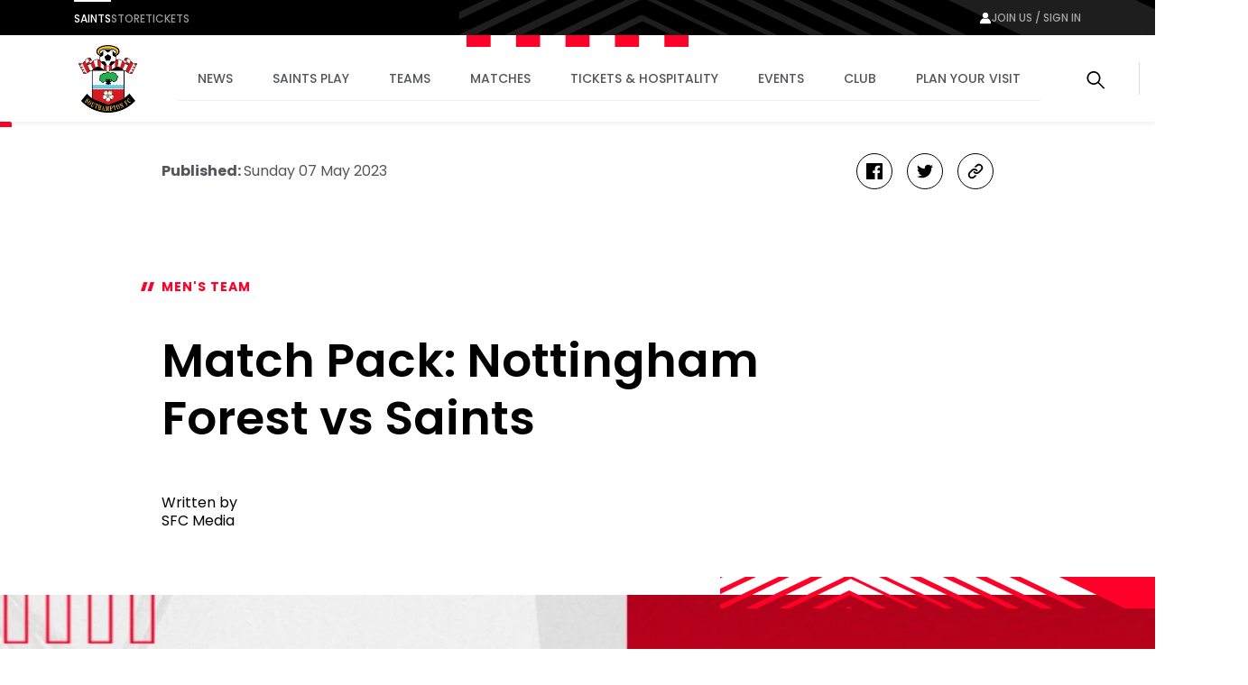

--- FILE ---
content_type: text/html; charset=utf-8
request_url: https://www.google.com/recaptcha/api2/aframe
body_size: 182
content:
<!DOCTYPE HTML><html><head><meta http-equiv="content-type" content="text/html; charset=UTF-8"></head><body><script nonce="lw0yKaHb2X8q2rc5cLyZ1Q">/** Anti-fraud and anti-abuse applications only. See google.com/recaptcha */ try{var clients={'sodar':'https://pagead2.googlesyndication.com/pagead/sodar?'};window.addEventListener("message",function(a){try{if(a.source===window.parent){var b=JSON.parse(a.data);var c=clients[b['id']];if(c){var d=document.createElement('img');d.src=c+b['params']+'&rc='+(localStorage.getItem("rc::a")?sessionStorage.getItem("rc::b"):"");window.document.body.appendChild(d);sessionStorage.setItem("rc::e",parseInt(sessionStorage.getItem("rc::e")||0)+1);localStorage.setItem("rc::h",'1768396802137');}}}catch(b){}});window.parent.postMessage("_grecaptcha_ready", "*");}catch(b){}</script></body></html>

--- FILE ---
content_type: application/javascript
request_url: https://www.southamptonfc.com/assets/1.0.41646/3b456749503cc7d6d671.js
body_size: 26707
content:
(self.webpackChunk=self.webpackChunk||[]).push([[9053,6050],{194:function(e){e.exports=function(){"use strict";var e={LTS:"h:mm:ss A",LT:"h:mm A",L:"MM/DD/YYYY",LL:"MMMM D, YYYY",LLL:"MMMM D, YYYY h:mm A",LLLL:"dddd, MMMM D, YYYY h:mm A"};return function(t,n,r){var o=n.prototype,i=o.format;r.en.formats=e,o.format=function(t){void 0===t&&(t="YYYY-MM-DDTHH:mm:ssZ");var n=this.$locale().formats,r=function(t,n){return t.replace(/(\[[^\]]+])|(LTS?|l{1,4}|L{1,4})/g,(function(t,r,o){var i=o&&o.toUpperCase();return r||n[o]||e[o]||n[i].replace(/(\[[^\]]+])|(MMMM|MM|DD|dddd)/g,(function(e,t,n){return t||n.slice(1)}))}))}(t,void 0===n?{}:n);return i.call(this,r)}}}()},193:function(e){e.exports=function(){"use strict";return function(e,t,n){e=e||{};var r=t.prototype,o={future:"in %s",past:"%s ago",s:"a few seconds",m:"a minute",mm:"%d minutes",h:"an hour",hh:"%d hours",d:"a day",dd:"%d days",M:"a month",MM:"%d months",y:"a year",yy:"%d years"};function i(e,t,n,o){return r.fromToBase(e,t,n,o)}n.en.relativeTime=o,r.fromToBase=function(t,r,i,s,u){for(var a,c,l,f=i.$locale().relativeTime||o,d=e.thresholds||[{l:"s",r:44,d:"second"},{l:"m",r:89},{l:"mm",r:44,d:"minute"},{l:"h",r:89},{l:"hh",r:21,d:"hour"},{l:"d",r:35},{l:"dd",r:25,d:"day"},{l:"M",r:45},{l:"MM",r:10,d:"month"},{l:"y",r:17},{l:"yy",d:"year"}],p=d.length,h=0;h<p;h+=1){var g=d[h];g.d&&(a=s?n(t).diff(i,g.d,!0):i.diff(t,g.d,!0));var m=(e.rounding||Math.round)(Math.abs(a));if(l=a>0,m<=g.r||!g.r){m<=1&&h>0&&(g=d[h-1]);var y=f[g.l];u&&(m=u(""+m)),c="string"==typeof y?y.replace("%d",m):y(m,r,g.l,l);break}}if(r)return c;var b=l?f.future:f.past;return"function"==typeof b?b(c):b.replace("%s",c)},r.to=function(e,t){return i(e,t,this,!0)},r.from=function(e,t){return i(e,t,this)};var s=function(e){return e.$u?n.utc():n()};r.toNow=function(e){return this.to(s(this),e)},r.fromNow=function(e){return this.from(s(this),e)}}}()},200:function(e){function t(e){var t,n,r=(e=e||{}).keybindings||{};for(t in this._settings={keybindings:{next:r.next||{keyCode:40},prev:r.prev||{keyCode:38},first:r.first,last:r.last},wrap:e.wrap,stringSearch:e.stringSearch,stringSearchDelay:800},this._keybindingsLookup=[],this._settings.keybindings)(n=this._settings.keybindings[t])&&[].concat(n).forEach(function(e){e.metaKey=e.metaKey||!1,e.ctrlKey=e.ctrlKey||!1,e.altKey=e.altKey||!1,e.shiftKey=e.shiftKey||!1,this._keybindingsLookup.push({action:t,eventMatcher:e})}.bind(this));this._searchString="",this._members=[],e.members&&this.setMembers(e.members),this._boundHandleKeydownEvent=this._handleKeydownEvent.bind(this)}function n(e){e&&e.focus&&(e.focus(),"input"===e.tagName.toLowerCase()&&e.select())}t.prototype.activate=function(){return document.addEventListener("keydown",this._boundHandleKeydownEvent,!0),this},t.prototype.deactivate=function(){return document.removeEventListener("keydown",this._boundHandleKeydownEvent,!0),this._clearSearchStringRefreshTimer(),this},t.prototype._handleKeydownEvent=function(e){if(-1!==this._getActiveElementIndex()){var t=!1;this._keybindingsLookup.forEach(function(n){if(function(e,t){for(var n in e)if(void 0!==t[n]&&e[n]!==t[n])return!1;return!0}(n.eventMatcher,e))switch(t=!0,e.preventDefault(),n.action){case"next":this.moveFocusForward();break;case"prev":this.moveFocusBack();break;case"first":this.moveFocusToFirst();break;case"last":this.moveFocusToLast();break;default:return}}.bind(this)),t||this._handleUnboundKey(e)}},t.prototype.moveFocusForward=function(){var e,t=this._getActiveElementIndex();return e=t<this._members.length-1?t+1:this._settings.wrap?0:t,this.focusNodeAtIndex(e),e},t.prototype.moveFocusBack=function(){var e,t=this._getActiveElementIndex();return e=t>0?t-1:this._settings.wrap?this._members.length-1:t,this.focusNodeAtIndex(e),e},t.prototype.moveFocusToFirst=function(){this.focusNodeAtIndex(0)},t.prototype.moveFocusToLast=function(){this.focusNodeAtIndex(this._members.length-1)},t.prototype._handleUnboundKey=function(e){if(this._settings.stringSearch){if(""!==this._searchString&&(" "===e.key||32===e.keyCode))return e.preventDefault(),-1;if(!((t=e.keyCode)>=65&&t<=90))return-1;var t;if(e.ctrlKey||e.metaKey||e.altKey)return-1;e.preventDefault(),this._addToSearchString(String.fromCharCode(e.keyCode)),this._runStringSearch()}},t.prototype._clearSearchString=function(){this._searchString=""},t.prototype._addToSearchString=function(e){this._searchString+=e.toLowerCase()},t.prototype._startSearchStringRefreshTimer=function(){var e=this;this._clearSearchStringRefreshTimer(),this._stringSearchTimer=setTimeout((function(){e._clearSearchString()}),this._settings.stringSearchDelay)},t.prototype._clearSearchStringRefreshTimer=function(){clearTimeout(this._stringSearchTimer)},t.prototype._runStringSearch=function(){this._startSearchStringRefreshTimer(),this.moveFocusByString(this._searchString)},t.prototype.moveFocusByString=function(e){for(var t,r=0,o=this._members.length;r<o;r++)if((t=this._members[r]).text&&0===t.text.indexOf(e))return n(t.node)},t.prototype._findIndexOfNode=function(e){for(var t=0,n=this._members.length;t<n;t++)if(this._members[t].node===e)return t;return-1},t.prototype._getActiveElementIndex=function(){return this._findIndexOfNode(document.activeElement)},t.prototype.focusNodeAtIndex=function(e){var t=this._members[e];return t&&n(t.node),this},t.prototype.addMember=function(e,t){var n=e.node||e,r=e.text||n.getAttribute("data-focus-group-text")||n.textContent||"";this._checkNode(n);var o={node:n,text:r.replace(/[\W_]/g,"").toLowerCase()};return null!=t?this._members.splice(t,0,o):this._members.push(o),this},t.prototype.removeMember=function(e){var t="number"==typeof e?e:this._findIndexOfNode(e);if(-1!==t)return this._members.splice(t,1),this},t.prototype.clearMembers=function(){return this._members=[],this},t.prototype.setMembers=function(e){this.clearMembers();for(var t=0,n=e.length;t<n;t++)this.addMember(e[t]);return this},t.prototype.getMembers=function(){return this._members},t.prototype._checkNode=function(e){if(!e.nodeType||e.nodeType!==window.Node.ELEMENT_NODE)throw new Error("focus-group: only DOM nodes allowed");return e},e.exports=function(e){return new t(e)}},204:function(e,t,n){"use strict";function r(e,t){if(!e)throw new ReferenceError("this hasn't been initialised - super() hasn't been called");return!t||"object"!=typeof t&&"function"!=typeof t?e:t}var o=n(137),i=n(155),s=n(201),u=n(202).refType,a=n(203),c={ambManager:i.object.isRequired,children:i.node.isRequired,disabled:i.bool,forwardedRef:u,tag:i.string},l=function(e){function t(){var n,i;!function(e,t){if(!(e instanceof t))throw new TypeError("Cannot call a class as a function")}(this,t);for(var s=arguments.length,u=Array(s),a=0;a<s;a++)u[a]=arguments[a];return n=i=r(this,e.call.apply(e,[this].concat(u))),i.ref=o.createRef(),i.handleKeyDown=function(e){if(!i.props.disabled){var t=i.props.ambManager;switch(e.key){case"ArrowDown":e.preventDefault(),t.isOpen?t.focusItem(0):t.openMenu();break;case"Enter":case" ":e.preventDefault(),t.toggleMenu();break;case"Escape":t.handleMenuKey(e);break;default:t.handleButtonNonArrowKey(e)}}},i.handleClick=function(){i.props.disabled||i.props.ambManager.toggleMenu({},{focusMenu:!1})},i.setRef=function(e){i.ref.current=e,"function"==typeof i.props.forwardedRef?i.props.forwardedRef(e):i.props.forwardedRef&&(i.props.forwardedRef.current=e)},r(i,n)}return function(e,t){if("function"!=typeof t&&null!==t)throw new TypeError("Super expression must either be null or a function, not "+typeof t);e.prototype=Object.create(t&&t.prototype,{constructor:{value:e,enumerable:!1,writable:!0,configurable:!0}}),t&&(Object.setPrototypeOf?Object.setPrototypeOf(e,t):e.__proto__=t)}(t,e),t.prototype.componentDidMount=function(){this.props.ambManager.button=this},t.prototype.componentWillUnmount=function(){this.props.ambManager.destroy()},t.prototype.render=function(){var e=this.props,t=this.props.ambManager,n={role:"button",tabIndex:e.disabled?"":"0","aria-haspopup":!0,"aria-expanded":t.isOpen,"aria-disabled":e.disabled,onKeyDown:this.handleKeyDown,onClick:this.handleClick},r={};return a(r,c),["button","fieldset","input","optgroup","option","select","textarea"].indexOf(e.tag)>=0&&delete r.disabled,t.options.closeOnBlur&&(n.onBlur=t.handleBlur),a(n,e,r),a(n,{ref:this.setRef}),o.createElement(e.tag,n,e.children)},t}(o.Component);l.propTypes=c,l.defaultProps={tag:"span"},e.exports=o.forwardRef((function(e,t){return o.createElement(s.Consumer,null,(function(n){var r={ambManager:n,forwardedRef:t};return a(r,e,{ambManager:c.ambManager,children:c.children,forwardedRef:c.forwardedRef}),o.createElement(l,r,e.children)}))}))},201:function(e,t,n){"use strict";var r=n(137).createContext();e.exports=r},205:function(e,t,n){"use strict";function r(e,t){if(!e)throw new ReferenceError("this hasn't been initialised - super() hasn't been called");return!t||"object"!=typeof t&&"function"!=typeof t?e:t}var o=n(137),i=n(155),s=n(206),u=n(201),a=n(202).refType,c=n(203),l={ambManager:i.object.isRequired,children:i.oneOfType([i.func,i.node]).isRequired,forwardedRef:a,tag:i.string},f=function(e){function t(){var n,i;!function(e,t){if(!(e instanceof t))throw new TypeError("Cannot call a class as a function")}(this,t);for(var u=arguments.length,a=Array(u),c=0;c<u;c++)a[c]=arguments[c];return n=i=r(this,e.call.apply(e,[this].concat(a))),i.ref=o.createRef(),i.addTapListener=function(){var e=i.ref.current;if(e){var t=e.ownerDocument;t&&(i.tapListener=s(t.documentElement,i.handleTap))}},i.handleTap=function(e){i.ref.current.contains(e.target)||i.props.ambManager.button.ref.current.contains(e.target)||i.props.ambManager.closeMenu()},i.setRef=function(e){i.ref.current=e,"function"==typeof i.props.forwardedRef?i.props.forwardedRef(e):i.props.forwardedRef&&(i.props.forwardedRef.current=e)},r(i,n)}return function(e,t){if("function"!=typeof t&&null!==t)throw new TypeError("Super expression must either be null or a function, not "+typeof t);e.prototype=Object.create(t&&t.prototype,{constructor:{value:e,enumerable:!1,writable:!0,configurable:!0}}),t&&(Object.setPrototypeOf?Object.setPrototypeOf(e,t):e.__proto__=t)}(t,e),t.prototype.componentDidMount=function(){this.props.ambManager.menu=this},t.prototype.componentDidUpdate=function(){var e=this.props.ambManager;e.options.closeOnBlur&&(e.isOpen&&!this.tapListener?this.addTapListener():!e.isOpen&&this.tapListener&&(this.tapListener.remove(),delete this.tapListener),e.isOpen||e.clearItems())},t.prototype.componentWillUnmount=function(){this.tapListener&&this.tapListener.remove(),this.props.ambManager.destroy()},t.prototype.render=function(){var e=this.props,t=this.props.ambManager,n="function"==typeof e.children?e.children({isOpen:t.isOpen}):!!t.isOpen&&e.children;if(!n)return!1;var r={onKeyDown:t.handleMenuKey,role:"menu",tabIndex:-1};return t.options.closeOnBlur&&(r.onBlur=t.handleBlur),c(r,e,l),c(r,{ref:this.setRef}),o.createElement(e.tag,r,n)},t}(o.Component);f.propTypes=l,f.defaultProps={tag:"div"},e.exports=o.forwardRef((function(e,t){return o.createElement(u.Consumer,null,(function(n){var r={ambManager:n,forwardedRef:t};return c(r,e,{ambManager:l.ambManager,children:l.children,forwardedRef:l.forwardedRef}),o.createElement(f,r,e.children)}))}))},207:function(e,t,n){"use strict";function r(e,t){if(!e)throw new ReferenceError("this hasn't been initialised - super() hasn't been called");return!t||"object"!=typeof t&&"function"!=typeof t?e:t}var o=n(137),i=n(155),s=n(201),u=n(202).refType,a=n(203),c={ambManager:i.object.isRequired,children:i.node.isRequired,forwardedRef:u,tag:i.string,text:i.string,value:i.any},l=function(e){function t(){var n,i;!function(e,t){if(!(e instanceof t))throw new TypeError("Cannot call a class as a function")}(this,t);for(var s=arguments.length,u=Array(s),a=0;a<s;a++)u[a]=arguments[a];return n=i=r(this,e.call.apply(e,[this].concat(u))),i.ref=o.createRef(),i.handleKeyDown=function(e){"Enter"!==e.key&&" "!==e.key||"a"===i.props.tag&&i.props.href||(e.preventDefault(),i.selectItem(e))},i.selectItem=function(e){var t=void 0!==i.props.value?i.props.value:i.props.children;i.props.ambManager.handleSelection(t,e)},i.setRef=function(e){i.ref.current=e,"function"==typeof i.props.forwardedRef?i.props.forwardedRef(e):i.props.forwardedRef&&(i.props.forwardedRef.current=e)},r(i,n)}return function(e,t){if("function"!=typeof t&&null!==t)throw new TypeError("Super expression must either be null or a function, not "+typeof t);e.prototype=Object.create(t&&t.prototype,{constructor:{value:e,enumerable:!1,writable:!0,configurable:!0}}),t&&(Object.setPrototypeOf?Object.setPrototypeOf(e,t):e.__proto__=t)}(t,e),t.prototype.componentDidMount=function(){this.props.ambManager.addItem({node:this.ref.current,text:this.props.text})},t.prototype.render=function(){var e={onClick:this.selectItem,onKeyDown:this.handleKeyDown,role:"menuitem",tabIndex:"-1",ref:this.setRef};return a(e,this.props,c),o.createElement(this.props.tag,e,this.props.children)},t}(o.Component);l.propTypes=c,l.defaultProps={tag:"div"},e.exports=o.forwardRef((function(e,t){return o.createElement(s.Consumer,null,(function(n){var r={ambManager:n,forwardedRef:t};return a(r,e,{ambManager:c.ambManager,children:c.children,forwardedRef:c.forwardedRef}),o.createElement(l,r,e.children)}))}))},198:function(e,t,n){"use strict";var r=n(137),o=n(155),i=n(199),s=n(201),u=n(202).refType,a=n(203),c={children:o.node.isRequired,forwardedRef:u,onMenuToggle:o.func,onSelection:o.func,closeOnSelection:o.bool,closeOnBlur:o.bool,tag:o.string},l=function(e){return{onMenuToggle:e.onMenuToggle,onSelection:e.onSelection,closeOnSelection:e.closeOnSelection,closeOnBlur:e.closeOnBlur,id:e.id}},f=function(e){function t(n){!function(e,t){if(!(e instanceof t))throw new TypeError("Cannot call a class as a function")}(this,t);var r=function(e,t){if(!e)throw new ReferenceError("this hasn't been initialised - super() hasn't been called");return!t||"object"!=typeof t&&"function"!=typeof t?e:t}(this,e.call(this,n));return r.manager=i(l(n)),r}return function(e,t){if("function"!=typeof t&&null!==t)throw new TypeError("Super expression must either be null or a function, not "+typeof t);e.prototype=Object.create(t&&t.prototype,{constructor:{value:e,enumerable:!1,writable:!0,configurable:!0}}),t&&(Object.setPrototypeOf?Object.setPrototypeOf(e,t):e.__proto__=t)}(t,e),t.prototype.componentDidUpdate=function(){this.manager.updateOptions(l(this.props))},t.prototype.render=function(){var e={};return a(e,this.props,c),r.createElement(s.Provider,{value:this.manager},r.createElement(this.props.tag,e,this.props.children))},t}(r.Component);f.propTypes=c,f.defaultProps={tag:"div"},e.exports=r.forwardRef((function(e,t){var n={forwardedRef:t};return a(n,e,{children:c.children,forwardedRef:c.forwardedRef}),a(n,{forwardedRef:t}),r.createElement(f,n,e.children)}))},199:function(e,t,n){"use strict";var r=n(200),o=n(197),i={wrap:!0,stringSearch:!0},s={init:function(e){this.updateOptions(e),this.handleBlur=u.bind(this),this.handleSelection=a.bind(this),this.handleMenuKey=c.bind(this),this.focusGroup=r(i),this.button=null,this.menu=null,this.isOpen=!1},updateOptions:function(e){var t=this.options;this.options=e||this.options||{},void 0===this.options.closeOnSelection&&(this.options.closeOnSelection=!0),void 0===this.options.closeOnBlur&&(this.options.closeOnBlur=!0),this.options.id&&o.registerManager(this.options.id,this),t&&t.id&&t.id!==this.options.id&&o.unregisterManager(this.options.id,this)},focusItem:function(e){this.focusGroup.focusNodeAtIndex(e)},addItem:function(e){this.focusGroup.addMember(e)},clearItems:function(){this.focusGroup.clearMembers()},handleButtonNonArrowKey:function(e){this.focusGroup._handleUnboundKey(e)},destroy:function(){this.button=null,this.menu=null,this.focusGroup.deactivate(),clearTimeout(this.blurTimer),clearTimeout(this.moveFocusTimer)},update:function(){this.menu.setState({isOpen:this.isOpen}),this.button.setState({menuOpen:this.isOpen}),this.options.onMenuToggle&&this.options.onMenuToggle({isOpen:this.isOpen})},openMenu:function(e){if(!this.isOpen&&(void 0===(e=e||{}).focusMenu&&(e.focusMenu=!0),this.isOpen=!0,this.update(),this.focusGroup.activate(),e.focusMenu)){var t=this;this.moveFocusTimer=setTimeout((function(){t.focusItem(0)}),0)}},closeMenu:function(e){this.isOpen&&(e=e||{},this.isOpen=!1,this.update(),e.focusButton&&this.button.ref.current.focus())},toggleMenu:function(e,t){e=e||{},t=t||{},this.isOpen?this.closeMenu(e):this.openMenu(t)}};function u(){var e=this;e.blurTimer=setTimeout((function(){if(e.button){var t=e.button.ref.current;if(t){var n=t.ownerDocument.activeElement;if(!t||n!==t){var r=e.menu.ref.current;r!==n?r&&r.contains(n)||e.isOpen&&e.closeMenu({focusButton:!1}):e.focusItem(0)}}}}),0)}function a(e,t){this.options.closeOnSelection&&this.closeMenu({focusButton:!0}),this.options.onSelection&&this.options.onSelection(e,t)}function c(e){if(this.isOpen)switch(e.key){case"Escape":e.preventDefault(),this.closeMenu({focusButton:!0});break;case"Home":e.preventDefault(),this.focusGroup.moveFocusToFirst();break;case"End":e.preventDefault(),this.focusGroup.moveFocusToLast()}}e.exports=function(e){var t=Object.create(s);return t.init(e),t}},197:function(e){"use strict";var t={},n="a menu outside a mounted Wrapper with an id, or a menu that does not exist";e.exports={registerManager:function(e,n){t[e]=n},unregisterManager:function(e){delete t[e]},openMenu:function(e,r){var o=t[e];if(!o)throw new Error("Cannot open "+n);o.openMenu(r)},closeMenu:function(e,r){var o=t[e];if(!o)throw new Error("Cannot close "+n);o.closeMenu(r)}}},196:function(e,t,n){"use strict";var r=n(197);e.exports={Wrapper:n(198),Button:n(204),Menu:n(205),MenuItem:n(207),openMenu:r.openMenu,closeMenu:r.closeMenu}},202:function(e,t,n){"use strict";var r=n(155);e.exports={refType:r.oneOfType([r.func,r.shape({current:r.elementType})])}},203:function(e){"use strict";e.exports=function(e,t,n){for(var r in n=n||{},t)t.hasOwnProperty(r)&&(n[r]||(e[r]=t[r]))}},168:function(e,t,n){"use strict";var r=function(e){if(e&&e.__esModule)return e;if(null===e||"object"!==l(e)&&"function"!=typeof e)return{default:e};var t=c();if(t&&t.has(e))return t.get(e);var n={},r=Object.defineProperty&&Object.getOwnPropertyDescriptor;for(var o in e)if(Object.prototype.hasOwnProperty.call(e,o)){var i=r?Object.getOwnPropertyDescriptor(e,o):null;i&&(i.get||i.set)?Object.defineProperty(n,o,i):n[o]=e[o]}n.default=e,t&&t.set(e,n);return n}(n(137)),o=a(n(155)),i=a(n(169)),s=a(n(170)),u=n(178);function a(e){return e&&e.__esModule?e:{default:e}}function c(){if("function"!=typeof WeakMap)return null;var e=new WeakMap;return c=function(){return e},e}function l(e){return l="function"==typeof Symbol&&"symbol"==typeof Symbol.iterator?function(e){return typeof e}:function(e){return e&&"function"==typeof Symbol&&e.constructor===Symbol&&e!==Symbol.prototype?"symbol":typeof e},l(e)}function f(e,t){var n=Object.keys(e);if(Object.getOwnPropertySymbols){var r=Object.getOwnPropertySymbols(e);t&&(r=r.filter((function(t){return Object.getOwnPropertyDescriptor(e,t).enumerable}))),n.push.apply(n,r)}return n}function d(e){for(var t=1;t<arguments.length;t++){var n=null!=arguments[t]?arguments[t]:{};t%2?f(Object(n),!0).forEach((function(t){b(e,t,n[t])})):Object.getOwnPropertyDescriptors?Object.defineProperties(e,Object.getOwnPropertyDescriptors(n)):f(Object(n)).forEach((function(t){Object.defineProperty(e,t,Object.getOwnPropertyDescriptor(n,t))}))}return e}function p(e,t){for(var n=0;n<t.length;n++){var r=t[n];r.enumerable=r.enumerable||!1,r.configurable=!0,"value"in r&&(r.writable=!0),Object.defineProperty(e,r.key,r)}}function h(e){return function(){var t,n=m(e);if(function(){if("undefined"==typeof Reflect||!Reflect.construct)return!1;if(Reflect.construct.sham)return!1;if("function"==typeof Proxy)return!0;try{return Date.prototype.toString.call(Reflect.construct(Date,[],(function(){}))),!0}catch(e){return!1}}()){var r=m(this).constructor;t=Reflect.construct(n,arguments,r)}else t=n.apply(this,arguments);return function(e,t){if(t&&("object"===l(t)||"function"==typeof t))return t;return g(e)}(this,t)}}function g(e){if(void 0===e)throw new ReferenceError("this hasn't been initialised - super() hasn't been called");return e}function m(e){return m=Object.setPrototypeOf?Object.getPrototypeOf:function(e){return e.__proto__||Object.getPrototypeOf(e)},m(e)}function y(e,t){return y=Object.setPrototypeOf||function(e,t){return e.__proto__=t,e},y(e,t)}function b(e,t,n){return t in e?Object.defineProperty(e,t,{value:n,enumerable:!0,configurable:!0,writable:!0}):e[t]=n,e}var v=function(){return!0},S="suggestions-revealed",w="input-focused",O="input-changed",_="escape-pressed",E=function(e){!function(e,t){if("function"!=typeof t&&null!==t)throw new TypeError("Super expression must either be null or a function");e.prototype=Object.create(t&&t.prototype,{constructor:{value:e,writable:!0,configurable:!0}}),t&&y(e,t)}(c,e);var t,n,o,a=h(c);function c(e){var t,n=e.alwaysRenderSuggestions;return function(e,t){if(!(e instanceof t))throw new TypeError("Cannot call a class as a function")}(this,c),b(g(t=a.call(this)),"onDocumentMouseDown",(function(e){t.justClickedOnSuggestionsContainer=!1;for(var n=e.detail&&e.detail.target||e.target;null!==n&&n!==document;){if(n.getAttribute&&null!==n.getAttribute("data-suggestion-index"))return;if(n===t.suggestionsContainer)return void(t.justClickedOnSuggestionsContainer=!0);n=n.parentNode}})),b(g(t),"storeAutowhateverRef",(function(e){null!==e&&(t.autowhatever=e)})),b(g(t),"onSuggestionMouseEnter",(function(e,n){var r=n.sectionIndex,o=n.itemIndex;t.updateHighlightedSuggestion(r,o),e.target===t.pressedSuggestion&&(t.justSelectedSuggestion=!0),t.justMouseEntered=!0,setTimeout((function(){t.justMouseEntered=!1}))})),b(g(t),"highlightFirstSuggestion",(function(){t.updateHighlightedSuggestion(t.props.multiSection?0:null,0)})),b(g(t),"onDocumentMouseUp",(function(){t.pressedSuggestion&&!t.justSelectedSuggestion&&t.input.focus(),t.pressedSuggestion=null})),b(g(t),"onSuggestionMouseDown",(function(e){t.justSelectedSuggestion||(t.justSelectedSuggestion=!0,t.pressedSuggestion=e.target)})),b(g(t),"onSuggestionsClearRequested",(function(){var e=t.props.onSuggestionsClearRequested;e&&e()})),b(g(t),"onSuggestionSelected",(function(e,n){var r=t.props,o=r.alwaysRenderSuggestions,i=r.onSuggestionSelected,s=r.onSuggestionsFetchRequested;i&&i(e,n);var u=t.props.shouldKeepSuggestionsOnSelect(n.suggestion);o||u?s({value:n.suggestionValue,reason:"suggestion-selected"}):t.onSuggestionsClearRequested(),t.resetHighlightedSuggestion()})),b(g(t),"onSuggestionClick",(function(e){var n=t.props,r=n.alwaysRenderSuggestions,o=n.focusInputOnSuggestionClick,i=t.getSuggestionIndices(t.findSuggestionElement(e.target)),s=i.sectionIndex,u=i.suggestionIndex,a=t.getSuggestion(s,u),c=t.props.getSuggestionValue(a);t.maybeCallOnChange(e,c,"click"),t.onSuggestionSelected(e,{suggestion:a,suggestionValue:c,suggestionIndex:u,sectionIndex:s,method:"click"});var l=t.props.shouldKeepSuggestionsOnSelect(a);r||l||t.closeSuggestions(),!0===o?t.input.focus():t.onBlur(),setTimeout((function(){t.justSelectedSuggestion=!1}))})),b(g(t),"onBlur",(function(){var e=t.props,n=e.inputProps,r=e.shouldRenderSuggestions,o=n.value,i=n.onBlur,s=t.getHighlightedSuggestion(),u=r(o,"input-blurred");t.setState({isFocused:!1,highlightedSectionIndex:null,highlightedSuggestionIndex:null,highlightedSuggestion:null,valueBeforeUpDown:null,isCollapsed:!u}),i&&i(t.blurEvent,{highlightedSuggestion:s})})),b(g(t),"onSuggestionMouseLeave",(function(e){t.resetHighlightedSuggestion(!1),t.justSelectedSuggestion&&e.target===t.pressedSuggestion&&(t.justSelectedSuggestion=!1)})),b(g(t),"onSuggestionTouchStart",(function(){t.justSelectedSuggestion=!0})),b(g(t),"onSuggestionTouchMove",(function(){t.justSelectedSuggestion=!1,t.pressedSuggestion=null,t.input.focus()})),b(g(t),"itemProps",(function(e){return{"data-section-index":e.sectionIndex,"data-suggestion-index":e.itemIndex,onMouseEnter:t.onSuggestionMouseEnter,onMouseLeave:t.onSuggestionMouseLeave,onMouseDown:t.onSuggestionMouseDown,onTouchStart:t.onSuggestionTouchStart,onTouchMove:t.onSuggestionTouchMove,onClick:t.onSuggestionClick}})),b(g(t),"renderSuggestionsContainer",(function(e){var n=e.containerProps,r=e.children;return(0,t.props.renderSuggestionsContainer)({containerProps:n,children:r,query:t.getQuery()})})),t.state={isFocused:!1,isCollapsed:!n,highlightedSectionIndex:null,highlightedSuggestionIndex:null,highlightedSuggestion:null,valueBeforeUpDown:null},t.justPressedUpDown=!1,t.justMouseEntered=!1,t.pressedSuggestion=null,t}return t=c,n=[{key:"componentDidMount",value:function(){document.addEventListener("mousedown",this.onDocumentMouseDown),document.addEventListener("mouseup",this.onDocumentMouseUp),this.input=this.autowhatever.input,this.suggestionsContainer=this.autowhatever.itemsContainer}},{key:"UNSAFE_componentWillReceiveProps",value:function(e){var t=0===this.state.highlightedSuggestionIndex&&this.props.highlightFirstSuggestion&&!e.highlightFirstSuggestion;(0,i.default)(e.suggestions,this.props.suggestions)?e.highlightFirstSuggestion&&e.suggestions.length>0&&!1===this.justPressedUpDown&&!1===this.justMouseEntered?this.highlightFirstSuggestion():t&&this.resetHighlightedSuggestion():this.willRenderSuggestions(e,"suggestions-updated")?(this.state.isCollapsed&&!this.justSelectedSuggestion&&this.revealSuggestions(),t&&this.resetHighlightedSuggestion()):this.resetHighlightedSuggestion()}},{key:"componentDidUpdate",value:function(e,t){var n=this.props,r=n.suggestions,o=n.onSuggestionHighlighted,s=n.highlightFirstSuggestion;if(!(0,i.default)(r,e.suggestions)&&r.length>0&&s)this.highlightFirstSuggestion();else if(o){var u=this.getHighlightedSuggestion();u!=t.highlightedSuggestion&&o({suggestion:u})}}},{key:"componentWillUnmount",value:function(){document.removeEventListener("mousedown",this.onDocumentMouseDown),document.removeEventListener("mouseup",this.onDocumentMouseUp)}},{key:"updateHighlightedSuggestion",value:function(e,t,n){var r=this;this.setState((function(o){var i=o.valueBeforeUpDown;return null===t?i=null:null===i&&void 0!==n&&(i=n),{highlightedSectionIndex:e,highlightedSuggestionIndex:t,highlightedSuggestion:null===t?null:r.getSuggestion(e,t),valueBeforeUpDown:i}}))}},{key:"resetHighlightedSuggestion",value:function(){var e=!(arguments.length>0&&void 0!==arguments[0])||arguments[0];this.setState((function(t){var n=t.valueBeforeUpDown;return{highlightedSectionIndex:null,highlightedSuggestionIndex:null,highlightedSuggestion:null,valueBeforeUpDown:e?null:n}}))}},{key:"revealSuggestions",value:function(){this.setState({isCollapsed:!1})}},{key:"closeSuggestions",value:function(){this.setState({highlightedSectionIndex:null,highlightedSuggestionIndex:null,highlightedSuggestion:null,valueBeforeUpDown:null,isCollapsed:!0})}},{key:"getSuggestion",value:function(e,t){var n=this.props,r=n.suggestions,o=n.multiSection,i=n.getSectionSuggestions;return o?i(r[e])[t]:r[t]}},{key:"getHighlightedSuggestion",value:function(){var e=this.state,t=e.highlightedSectionIndex,n=e.highlightedSuggestionIndex;return null===n?null:this.getSuggestion(t,n)}},{key:"getSuggestionValueByIndex",value:function(e,t){return(0,this.props.getSuggestionValue)(this.getSuggestion(e,t))}},{key:"getSuggestionIndices",value:function(e){var t=e.getAttribute("data-section-index"),n=e.getAttribute("data-suggestion-index");return{sectionIndex:"string"==typeof t?parseInt(t,10):null,suggestionIndex:parseInt(n,10)}}},{key:"findSuggestionElement",value:function(e){var t=e;do{if(t.getAttribute&&null!==t.getAttribute("data-suggestion-index"))return t;t=t.parentNode}while(null!==t);throw console.error("Clicked element:",e),new Error("Couldn't find suggestion element")}},{key:"maybeCallOnChange",value:function(e,t,n){var r=this.props.inputProps,o=r.value,i=r.onChange;t!==o&&i(e,{newValue:t,method:n})}},{key:"willRenderSuggestions",value:function(e,t){var n=e.suggestions,r=e.inputProps,o=e.shouldRenderSuggestions,i=r.value;return n.length>0&&o(i,t)}},{key:"getQuery",value:function(){var e=this.props.inputProps.value,t=this.state.valueBeforeUpDown;return(null===t?e:t).trim()}},{key:"render",value:function(){var e=this,t=this.props,n=t.suggestions,o=t.renderInputComponent,i=t.onSuggestionsFetchRequested,a=t.renderSuggestion,c=t.inputProps,l=t.multiSection,f=t.renderSectionTitle,p=t.id,h=t.getSectionSuggestions,g=t.theme,m=t.getSuggestionValue,y=t.alwaysRenderSuggestions,b=t.highlightFirstSuggestion,E=t.containerProps,I=this.state,j=I.isFocused,x=I.isCollapsed,k=I.highlightedSectionIndex,P=I.highlightedSuggestionIndex,M=I.valueBeforeUpDown,C=y?v:this.props.shouldRenderSuggestions,T=c.value,R=c.onFocus,D=c.onKeyDown,N=this.willRenderSuggestions(this.props,"render"),L=y||j&&!x&&N,F=L?n:[],A=d({},c,{onFocus:function(t){if(!e.justSelectedSuggestion&&!e.justClickedOnSuggestionsContainer){var n=C(T,w);e.setState({isFocused:!0,isCollapsed:!n}),R&&R(t),n&&i({value:T,reason:w})}},onBlur:function(t){e.justClickedOnSuggestionsContainer?e.input.focus():(e.blurEvent=t,e.justSelectedSuggestion||(e.onBlur(),e.onSuggestionsClearRequested()))},onChange:function(t){var n=t.target.value,r=C(n,O);e.maybeCallOnChange(t,n,"type"),e.suggestionsContainer&&(e.suggestionsContainer.scrollTop=0),e.setState(d({},b?{}:{highlightedSectionIndex:null,highlightedSuggestionIndex:null,highlightedSuggestion:null},{valueBeforeUpDown:null,isCollapsed:!r})),r?i({value:n,reason:O}):e.onSuggestionsClearRequested()},onKeyDown:function(t,r){var o=t.keyCode;switch(o){case 40:case 38:if(x)C(T,S)&&(i({value:T,reason:S}),e.revealSuggestions(),t.preventDefault());else if(n.length>0){var s,u=r.newHighlightedSectionIndex,a=r.newHighlightedItemIndex;s=null===a?null===M?T:M:e.getSuggestionValueByIndex(u,a),e.updateHighlightedSuggestion(u,a,T),e.maybeCallOnChange(t,s,40===o?"down":"up"),t.preventDefault()}e.justPressedUpDown=!0,setTimeout((function(){e.justPressedUpDown=!1}));break;case 13:if(229===t.keyCode)break;var c=e.getHighlightedSuggestion();if(L&&!y&&e.closeSuggestions(),null!=c){t.preventDefault();var l=m(c);e.maybeCallOnChange(t,l,"enter"),e.onSuggestionSelected(t,{suggestion:c,suggestionValue:l,suggestionIndex:P,sectionIndex:k,method:"enter"}),e.justSelectedSuggestion=!0,setTimeout((function(){e.justSelectedSuggestion=!1}))}break;case 27:L&&t.preventDefault();var f=L&&!y;null===M?f||(e.maybeCallOnChange(t,"","escape"),C("",_)?i({value:"",reason:_}):e.onSuggestionsClearRequested()):e.maybeCallOnChange(t,M,"escape"),f?(e.onSuggestionsClearRequested(),e.closeSuggestions()):e.resetHighlightedSuggestion()}D&&D(t)}}),H={query:this.getQuery()};return r.default.createElement(s.default,{multiSection:l,items:F,renderInputComponent:o,renderItemsContainer:this.renderSuggestionsContainer,renderItem:a,renderItemData:H,renderSectionTitle:f,getSectionItems:h,highlightedSectionIndex:k,highlightedItemIndex:P,containerProps:E,inputProps:A,itemProps:this.itemProps,theme:(0,u.mapToAutowhateverTheme)(g),id:p,ref:this.storeAutowhateverRef})}}],n&&p(t.prototype,n),o&&p(t,o),c}(r.Component);b(E,"propTypes",{suggestions:o.default.array.isRequired,onSuggestionsFetchRequested:function(e,t){var n=e[t];if("function"!=typeof n)throw new Error("'onSuggestionsFetchRequested' must be implemented. See: https://github.com/moroshko/react-autosuggest#onSuggestionsFetchRequestedProp")},onSuggestionsClearRequested:function(e,t){var n=e[t];if(!1===e.alwaysRenderSuggestions&&"function"!=typeof n)throw new Error("'onSuggestionsClearRequested' must be implemented. See: https://github.com/moroshko/react-autosuggest#onSuggestionsClearRequestedProp")},shouldKeepSuggestionsOnSelect:o.default.func,onSuggestionSelected:o.default.func,onSuggestionHighlighted:o.default.func,renderInputComponent:o.default.func,renderSuggestionsContainer:o.default.func,getSuggestionValue:o.default.func.isRequired,renderSuggestion:o.default.func.isRequired,inputProps:function(e,t){var n=e[t];if(!n)throw new Error("'inputProps' must be passed.");if(!Object.prototype.hasOwnProperty.call(n,"value"))throw new Error("'inputProps' must have 'value'.");if(!Object.prototype.hasOwnProperty.call(n,"onChange"))throw new Error("'inputProps' must have 'onChange'.")},shouldRenderSuggestions:o.default.func,alwaysRenderSuggestions:o.default.bool,multiSection:o.default.bool,renderSectionTitle:function(e,t){var n=e[t];if(!0===e.multiSection&&"function"!=typeof n)throw new Error("'renderSectionTitle' must be implemented. See: https://github.com/moroshko/react-autosuggest#renderSectionTitleProp")},getSectionSuggestions:function(e,t){var n=e[t];if(!0===e.multiSection&&"function"!=typeof n)throw new Error("'getSectionSuggestions' must be implemented. See: https://github.com/moroshko/react-autosuggest#getSectionSuggestionsProp")},focusInputOnSuggestionClick:o.default.bool,highlightFirstSuggestion:o.default.bool,theme:o.default.object,id:o.default.string,containerProps:o.default.object}),b(E,"defaultProps",{renderSuggestionsContainer:function(e){var t=e.containerProps,n=e.children;return r.default.createElement("div",t,n)},shouldRenderSuggestions:function(e){return e.trim().length>0},alwaysRenderSuggestions:!1,multiSection:!1,shouldKeepSuggestionsOnSelect:function(){return!1},focusInputOnSuggestionClick:!0,highlightFirstSuggestion:!1,theme:u.defaultTheme,id:"1",containerProps:{}})},170:function(e,t,n){"use strict";Object.defineProperty(t,"__esModule",{value:!0}),t.default=void 0;var r=function(e){if(e&&e.__esModule)return e;if(null===e||"object"!==g(e)&&"function"!=typeof e)return{default:e};var t=l();if(t&&t.has(e))return t.get(e);var n={},r=Object.defineProperty&&Object.getOwnPropertyDescriptor;for(var o in e)if(Object.prototype.hasOwnProperty.call(e,o)){var i=r?Object.getOwnPropertyDescriptor(e,o):null;i&&(i.get||i.set)?Object.defineProperty(n,o,i):n[o]=e[o]}n.default=e,t&&t.set(e,n);return n}(n(137)),o=c(n(155)),i=c(n(171)),s=c(n(172)),u=c(n(174)),a=c(n(176));function c(e){return e&&e.__esModule?e:{default:e}}function l(){if("function"!=typeof WeakMap)return null;var e=new WeakMap;return l=function(){return e},e}function f(e,t){var n=Object.keys(e);if(Object.getOwnPropertySymbols){var r=Object.getOwnPropertySymbols(e);t&&(r=r.filter((function(t){return Object.getOwnPropertyDescriptor(e,t).enumerable}))),n.push.apply(n,r)}return n}function d(e){for(var t=1;t<arguments.length;t++){var n=null!=arguments[t]?arguments[t]:{};t%2?f(Object(n),!0).forEach((function(t){w(e,t,n[t])})):Object.getOwnPropertyDescriptors?Object.defineProperties(e,Object.getOwnPropertyDescriptors(n)):f(Object(n)).forEach((function(t){Object.defineProperty(e,t,Object.getOwnPropertyDescriptor(n,t))}))}return e}function p(e,t){return function(e){if(Array.isArray(e))return e}(e)||function(e,t){if("undefined"==typeof Symbol||!(Symbol.iterator in Object(e)))return;var n=[],r=!0,o=!1,i=void 0;try{for(var s,u=e[Symbol.iterator]();!(r=(s=u.next()).done)&&(n.push(s.value),!t||n.length!==t);r=!0);}catch(e){o=!0,i=e}finally{try{r||null==u.return||u.return()}finally{if(o)throw i}}return n}(e,t)||function(e,t){if(!e)return;if("string"==typeof e)return h(e,t);var n=Object.prototype.toString.call(e).slice(8,-1);"Object"===n&&e.constructor&&(n=e.constructor.name);if("Map"===n||"Set"===n)return Array.from(n);if("Arguments"===n||/^(?:Ui|I)nt(?:8|16|32)(?:Clamped)?Array$/.test(n))return h(e,t)}(e,t)||function(){throw new TypeError("Invalid attempt to destructure non-iterable instance.\nIn order to be iterable, non-array objects must have a [Symbol.iterator]() method.")}()}function h(e,t){(null==t||t>e.length)&&(t=e.length);for(var n=0,r=new Array(t);n<t;n++)r[n]=e[n];return r}function g(e){return g="function"==typeof Symbol&&"symbol"==typeof Symbol.iterator?function(e){return typeof e}:function(e){return e&&"function"==typeof Symbol&&e.constructor===Symbol&&e!==Symbol.prototype?"symbol":typeof e},g(e)}function m(e,t){for(var n=0;n<t.length;n++){var r=t[n];r.enumerable=r.enumerable||!1,r.configurable=!0,"value"in r&&(r.writable=!0),Object.defineProperty(e,r.key,r)}}function y(e){return function(){var t,n=v(e);if(function(){if("undefined"==typeof Reflect||!Reflect.construct)return!1;if(Reflect.construct.sham)return!1;if("function"==typeof Proxy)return!0;try{return Date.prototype.toString.call(Reflect.construct(Date,[],(function(){}))),!0}catch(e){return!1}}()){var r=v(this).constructor;t=Reflect.construct(n,arguments,r)}else t=n.apply(this,arguments);return function(e,t){if(t&&("object"===g(t)||"function"==typeof t))return t;return b(e)}(this,t)}}function b(e){if(void 0===e)throw new ReferenceError("this hasn't been initialised - super() hasn't been called");return e}function v(e){return v=Object.setPrototypeOf?Object.getPrototypeOf:function(e){return e.__proto__||Object.getPrototypeOf(e)},v(e)}function S(e,t){return S=Object.setPrototypeOf||function(e,t){return e.__proto__=t,e},S(e,t)}function w(e,t,n){return t in e?Object.defineProperty(e,t,{value:n,enumerable:!0,configurable:!0,writable:!0}):e[t]=n,e}var O={},_=function(e){!function(e,t){if("function"!=typeof t&&null!==t)throw new TypeError("Super expression must either be null or a function");e.prototype=Object.create(t&&t.prototype,{constructor:{value:e,writable:!0,configurable:!0}}),t&&S(e,t)}(l,e);var t,n,o,c=y(l);function l(e){var t;return function(e,t){if(!(e instanceof t))throw new TypeError("Cannot call a class as a function")}(this,l),w(b(t=c.call(this,e)),"storeInputReference",(function(e){null!==e&&(t.input=e);var n=t.props.inputProps.ref;n&&("function"==typeof n?n(e):"object"===g(n)&&Object.prototype.hasOwnProperty.call(n,"current")&&(n.current=e))})),w(b(t),"storeItemsContainerReference",(function(e){null!==e&&(t.itemsContainer=e)})),w(b(t),"onHighlightedItemChange",(function(e){t.highlightedItem=e})),w(b(t),"getItemId",(function(e,n){if(null===n)return null;var r=t.props.id,o=null===e?"":"section-".concat(e);return"react-autowhatever-".concat(r,"-").concat(o,"-item-").concat(n)})),w(b(t),"onFocus",(function(e){var n=t.props.inputProps;t.setState({isInputFocused:!0}),n.onFocus&&n.onFocus(e)})),w(b(t),"onBlur",(function(e){var n=t.props.inputProps;t.setState({isInputFocused:!1}),n.onBlur&&n.onBlur(e)})),w(b(t),"onKeyDown",(function(e){var n=t.props,r=n.inputProps,o=n.highlightedSectionIndex,i=n.highlightedItemIndex,s=e.keyCode;switch(s){case 40:case 38:var u=40===s?"next":"prev",a=p(t.sectionIterator[u]([o,i]),2),c=a[0],l=a[1];r.onKeyDown(e,{newHighlightedSectionIndex:c,newHighlightedItemIndex:l});break;default:r.onKeyDown(e,{highlightedSectionIndex:o,highlightedItemIndex:i})}})),t.highlightedItem=null,t.state={isInputFocused:!1},t.setSectionsItems(e),t.setSectionIterator(e),t.setTheme(e),t}return t=l,(n=[{key:"componentDidMount",value:function(){this.ensureHighlightedItemIsVisible()}},{key:"UNSAFE_componentWillReceiveProps",value:function(e){e.items!==this.props.items&&this.setSectionsItems(e),e.items===this.props.items&&e.multiSection===this.props.multiSection||this.setSectionIterator(e),e.theme!==this.props.theme&&this.setTheme(e)}},{key:"componentDidUpdate",value:function(){this.ensureHighlightedItemIsVisible()}},{key:"setSectionsItems",value:function(e){e.multiSection&&(this.sectionsItems=e.items.map((function(t){return e.getSectionItems(t)})),this.sectionsLengths=this.sectionsItems.map((function(e){return e.length})),this.allSectionsAreEmpty=this.sectionsLengths.every((function(e){return 0===e})))}},{key:"setSectionIterator",value:function(e){this.sectionIterator=(0,i.default)({multiSection:e.multiSection,data:e.multiSection?this.sectionsLengths:e.items.length})}},{key:"setTheme",value:function(e){this.theme=(0,s.default)(e.theme)}},{key:"renderSections",value:function(){var e=this;if(this.allSectionsAreEmpty)return null;var t=this.theme,n=this.props,o=n.id,i=n.items,s=n.renderItem,c=n.renderItemData,l=n.renderSectionTitle,f=n.highlightedSectionIndex,d=n.highlightedItemIndex,p=n.itemProps;return i.map((function(n,i){var h="react-autowhatever-".concat(o,"-"),g="".concat(h,"section-").concat(i,"-"),m=0===i;return r.default.createElement("div",t("".concat(g,"container"),"sectionContainer",m&&"sectionContainerFirst"),r.default.createElement(u.default,{section:n,renderSectionTitle:l,theme:t,sectionKeyPrefix:g}),r.default.createElement(a.default,{items:e.sectionsItems[i],itemProps:p,renderItem:s,renderItemData:c,sectionIndex:i,highlightedItemIndex:f===i?d:null,onHighlightedItemChange:e.onHighlightedItemChange,getItemId:e.getItemId,theme:t,keyPrefix:h,ref:e.storeItemsListReference}))}))}},{key:"renderItems",value:function(){var e=this.props.items;if(0===e.length)return null;var t=this.theme,n=this.props,o=n.id,i=n.renderItem,s=n.renderItemData,u=n.highlightedSectionIndex,c=n.highlightedItemIndex,l=n.itemProps;return r.default.createElement(a.default,{items:e,itemProps:l,renderItem:i,renderItemData:s,highlightedItemIndex:null===u?c:null,onHighlightedItemChange:this.onHighlightedItemChange,getItemId:this.getItemId,theme:t,keyPrefix:"react-autowhatever-".concat(o,"-")})}},{key:"ensureHighlightedItemIsVisible",value:function(){var e=this.highlightedItem;if(e){var t=this.itemsContainer,n=e.offsetParent===t?e.offsetTop:e.offsetTop-t.offsetTop,r=t.scrollTop;n<r?r=n:n+e.offsetHeight>r+t.offsetHeight&&(r=n+e.offsetHeight-t.offsetHeight),r!==t.scrollTop&&(t.scrollTop=r)}}},{key:"render",value:function(){var e=this.theme,t=this.props,n=t.id,o=t.multiSection,i=t.renderInputComponent,s=t.renderItemsContainer,u=t.highlightedSectionIndex,a=t.highlightedItemIndex,c=this.state.isInputFocused,l=o?this.renderSections():this.renderItems(),f=null!==l,p=this.getItemId(u,a),h="react-autowhatever-".concat(n),g=d({role:"combobox","aria-haspopup":"listbox","aria-owns":h,"aria-expanded":f},e("react-autowhatever-".concat(n,"-container"),"container",f&&"containerOpen"),{},this.props.containerProps),m=i(d({type:"text",value:"",autoComplete:"off","aria-autocomplete":"list","aria-controls":h,"aria-activedescendant":p},e("react-autowhatever-".concat(n,"-input"),"input",f&&"inputOpen",c&&"inputFocused"),{},this.props.inputProps,{onFocus:this.onFocus,onBlur:this.onBlur,onKeyDown:this.props.inputProps.onKeyDown&&this.onKeyDown,ref:this.storeInputReference})),y=s({containerProps:d({id:h,role:"listbox"},e("react-autowhatever-".concat(n,"-items-container"),"itemsContainer",f&&"itemsContainerOpen"),{ref:this.storeItemsContainerReference}),children:l});return r.default.createElement("div",g,m,y)}}])&&m(t.prototype,n),o&&m(t,o),l}(r.Component);t.default=_,w(_,"propTypes",{id:o.default.string,multiSection:o.default.bool,renderInputComponent:o.default.func,renderItemsContainer:o.default.func,items:o.default.array.isRequired,renderItem:o.default.func,renderItemData:o.default.object,renderSectionTitle:o.default.func,getSectionItems:o.default.func,containerProps:o.default.object,inputProps:o.default.object,itemProps:o.default.oneOfType([o.default.object,o.default.func]),highlightedSectionIndex:o.default.number,highlightedItemIndex:o.default.number,theme:o.default.oneOfType([o.default.object,o.default.array])}),w(_,"defaultProps",{id:"1",multiSection:!1,renderInputComponent:function(e){return r.default.createElement("input",e)},renderItemsContainer:function(e){var t=e.containerProps,n=e.children;return r.default.createElement("div",t,n)},renderItem:function(){throw new Error("`renderItem` must be provided")},renderItemData:O,renderSectionTitle:function(){throw new Error("`renderSectionTitle` must be provided")},getSectionItems:function(){throw new Error("`getSectionItems` must be provided")},containerProps:O,inputProps:O,itemProps:O,highlightedSectionIndex:null,highlightedItemIndex:null,theme:{container:"react-autowhatever__container",containerOpen:"react-autowhatever__container--open",input:"react-autowhatever__input",inputOpen:"react-autowhatever__input--open",inputFocused:"react-autowhatever__input--focused",itemsContainer:"react-autowhatever__items-container",itemsContainerOpen:"react-autowhatever__items-container--open",itemsList:"react-autowhatever__items-list",item:"react-autowhatever__item",itemFirst:"react-autowhatever__item--first",itemHighlighted:"react-autowhatever__item--highlighted",sectionContainer:"react-autowhatever__section-container",sectionContainerFirst:"react-autowhatever__section-container--first",sectionTitle:"react-autowhatever__section-title"}})},177:function(e,t,n){"use strict";Object.defineProperty(t,"__esModule",{value:!0}),t.default=void 0;var r=function(e){if(e&&e.__esModule)return e;if(null===e||"object"!==a(e)&&"function"!=typeof e)return{default:e};var t=u();if(t&&t.has(e))return t.get(e);var n={},r=Object.defineProperty&&Object.getOwnPropertyDescriptor;for(var o in e)if(Object.prototype.hasOwnProperty.call(e,o)){var i=r?Object.getOwnPropertyDescriptor(e,o):null;i&&(i.get||i.set)?Object.defineProperty(n,o,i):n[o]=e[o]}n.default=e,t&&t.set(e,n);return n}(n(137)),o=s(n(155)),i=s(n(175));function s(e){return e&&e.__esModule?e:{default:e}}function u(){if("function"!=typeof WeakMap)return null;var e=new WeakMap;return u=function(){return e},e}function a(e){return a="function"==typeof Symbol&&"symbol"==typeof Symbol.iterator?function(e){return typeof e}:function(e){return e&&"function"==typeof Symbol&&e.constructor===Symbol&&e!==Symbol.prototype?"symbol":typeof e},a(e)}function c(){return c=Object.assign||function(e){for(var t=1;t<arguments.length;t++){var n=arguments[t];for(var r in n)Object.prototype.hasOwnProperty.call(n,r)&&(e[r]=n[r])}return e},c.apply(this,arguments)}function l(e,t){var n=Object.keys(e);if(Object.getOwnPropertySymbols){var r=Object.getOwnPropertySymbols(e);t&&(r=r.filter((function(t){return Object.getOwnPropertyDescriptor(e,t).enumerable}))),n.push.apply(n,r)}return n}function f(e,t){if(null==e)return{};var n,r,o=function(e,t){if(null==e)return{};var n,r,o={},i=Object.keys(e);for(r=0;r<i.length;r++)n=i[r],t.indexOf(n)>=0||(o[n]=e[n]);return o}(e,t);if(Object.getOwnPropertySymbols){var i=Object.getOwnPropertySymbols(e);for(r=0;r<i.length;r++)n=i[r],t.indexOf(n)>=0||Object.prototype.propertyIsEnumerable.call(e,n)&&(o[n]=e[n])}return o}function d(e,t){for(var n=0;n<t.length;n++){var r=t[n];r.enumerable=r.enumerable||!1,r.configurable=!0,"value"in r&&(r.writable=!0),Object.defineProperty(e,r.key,r)}}function p(e){return function(){var t,n=g(e);if(function(){if("undefined"==typeof Reflect||!Reflect.construct)return!1;if(Reflect.construct.sham)return!1;if("function"==typeof Proxy)return!0;try{return Date.prototype.toString.call(Reflect.construct(Date,[],(function(){}))),!0}catch(e){return!1}}()){var r=g(this).constructor;t=Reflect.construct(n,arguments,r)}else t=n.apply(this,arguments);return function(e,t){if(t&&("object"===a(t)||"function"==typeof t))return t;return h(e)}(this,t)}}function h(e){if(void 0===e)throw new ReferenceError("this hasn't been initialised - super() hasn't been called");return e}function g(e){return g=Object.setPrototypeOf?Object.getPrototypeOf:function(e){return e.__proto__||Object.getPrototypeOf(e)},g(e)}function m(e,t){return m=Object.setPrototypeOf||function(e,t){return e.__proto__=t,e},m(e,t)}function y(e,t,n){return t in e?Object.defineProperty(e,t,{value:n,enumerable:!0,configurable:!0,writable:!0}):e[t]=n,e}var b=function(e){!function(e,t){if("function"!=typeof t&&null!==t)throw new TypeError("Super expression must either be null or a function");e.prototype=Object.create(t&&t.prototype,{constructor:{value:e,writable:!0,configurable:!0}}),t&&m(e,t)}(u,e);var t,n,o,s=p(u);function u(){var e;!function(e,t){if(!(e instanceof t))throw new TypeError("Cannot call a class as a function")}(this,u);for(var t=arguments.length,n=new Array(t),r=0;r<t;r++)n[r]=arguments[r];return y(h(e=s.call.apply(s,[this].concat(n))),"storeItemReference",(function(t){null!==t&&(e.item=t)})),y(h(e),"onMouseEnter",(function(t){var n=e.props,r=n.sectionIndex,o=n.itemIndex;e.props.onMouseEnter(t,{sectionIndex:r,itemIndex:o})})),y(h(e),"onMouseLeave",(function(t){var n=e.props,r=n.sectionIndex,o=n.itemIndex;e.props.onMouseLeave(t,{sectionIndex:r,itemIndex:o})})),y(h(e),"onMouseDown",(function(t){var n=e.props,r=n.sectionIndex,o=n.itemIndex;e.props.onMouseDown(t,{sectionIndex:r,itemIndex:o})})),y(h(e),"onClick",(function(t){var n=e.props,r=n.sectionIndex,o=n.itemIndex;e.props.onClick(t,{sectionIndex:r,itemIndex:o})})),e}return t=u,n=[{key:"shouldComponentUpdate",value:function(e){return(0,i.default)(e,this.props,["renderItemData"])}},{key:"render",value:function(){var e=this.props,t=e.isHighlighted,n=e.item,o=e.renderItem,i=e.renderItemData,s=f(e,["isHighlighted","item","renderItem","renderItemData"]);return delete s.sectionIndex,delete s.itemIndex,"function"==typeof s.onMouseEnter&&(s.onMouseEnter=this.onMouseEnter),"function"==typeof s.onMouseLeave&&(s.onMouseLeave=this.onMouseLeave),"function"==typeof s.onMouseDown&&(s.onMouseDown=this.onMouseDown),"function"==typeof s.onClick&&(s.onClick=this.onClick),r.default.createElement("li",c({role:"option"},s,{ref:this.storeItemReference}),o(n,function(e){for(var t=1;t<arguments.length;t++){var n=null!=arguments[t]?arguments[t]:{};t%2?l(Object(n),!0).forEach((function(t){y(e,t,n[t])})):Object.getOwnPropertyDescriptors?Object.defineProperties(e,Object.getOwnPropertyDescriptors(n)):l(Object(n)).forEach((function(t){Object.defineProperty(e,t,Object.getOwnPropertyDescriptor(n,t))}))}return e}({isHighlighted:t},i)))}}],n&&d(t.prototype,n),o&&d(t,o),u}(r.Component);t.default=b,y(b,"propTypes",{sectionIndex:o.default.number,isHighlighted:o.default.bool.isRequired,itemIndex:o.default.number.isRequired,item:o.default.any.isRequired,renderItem:o.default.func.isRequired,renderItemData:o.default.object.isRequired,onMouseEnter:o.default.func,onMouseLeave:o.default.func,onMouseDown:o.default.func,onClick:o.default.func})},176:function(e,t,n){"use strict";Object.defineProperty(t,"__esModule",{value:!0}),t.default=void 0;var r=function(e){if(e&&e.__esModule)return e;if(null===e||"object"!==c(e)&&"function"!=typeof e)return{default:e};var t=a();if(t&&t.has(e))return t.get(e);var n={},r=Object.defineProperty&&Object.getOwnPropertyDescriptor;for(var o in e)if(Object.prototype.hasOwnProperty.call(e,o)){var i=r?Object.getOwnPropertyDescriptor(e,o):null;i&&(i.get||i.set)?Object.defineProperty(n,o,i):n[o]=e[o]}n.default=e,t&&t.set(e,n);return n}(n(137)),o=u(n(155)),i=u(n(177)),s=u(n(175));function u(e){return e&&e.__esModule?e:{default:e}}function a(){if("function"!=typeof WeakMap)return null;var e=new WeakMap;return a=function(){return e},e}function c(e){return c="function"==typeof Symbol&&"symbol"==typeof Symbol.iterator?function(e){return typeof e}:function(e){return e&&"function"==typeof Symbol&&e.constructor===Symbol&&e!==Symbol.prototype?"symbol":typeof e},c(e)}function l(){return l=Object.assign||function(e){for(var t=1;t<arguments.length;t++){var n=arguments[t];for(var r in n)Object.prototype.hasOwnProperty.call(n,r)&&(e[r]=n[r])}return e},l.apply(this,arguments)}function f(e,t){var n=Object.keys(e);if(Object.getOwnPropertySymbols){var r=Object.getOwnPropertySymbols(e);t&&(r=r.filter((function(t){return Object.getOwnPropertyDescriptor(e,t).enumerable}))),n.push.apply(n,r)}return n}function d(e,t){for(var n=0;n<t.length;n++){var r=t[n];r.enumerable=r.enumerable||!1,r.configurable=!0,"value"in r&&(r.writable=!0),Object.defineProperty(e,r.key,r)}}function p(e){return function(){var t,n=g(e);if(function(){if("undefined"==typeof Reflect||!Reflect.construct)return!1;if(Reflect.construct.sham)return!1;if("function"==typeof Proxy)return!0;try{return Date.prototype.toString.call(Reflect.construct(Date,[],(function(){}))),!0}catch(e){return!1}}()){var r=g(this).constructor;t=Reflect.construct(n,arguments,r)}else t=n.apply(this,arguments);return function(e,t){if(t&&("object"===c(t)||"function"==typeof t))return t;return h(e)}(this,t)}}function h(e){if(void 0===e)throw new ReferenceError("this hasn't been initialised - super() hasn't been called");return e}function g(e){return g=Object.setPrototypeOf?Object.getPrototypeOf:function(e){return e.__proto__||Object.getPrototypeOf(e)},g(e)}function m(e,t){return m=Object.setPrototypeOf||function(e,t){return e.__proto__=t,e},m(e,t)}function y(e,t,n){return t in e?Object.defineProperty(e,t,{value:n,enumerable:!0,configurable:!0,writable:!0}):e[t]=n,e}var b=function(e){!function(e,t){if("function"!=typeof t&&null!==t)throw new TypeError("Super expression must either be null or a function");e.prototype=Object.create(t&&t.prototype,{constructor:{value:e,writable:!0,configurable:!0}}),t&&m(e,t)}(a,e);var t,n,o,u=p(a);function a(){var e;!function(e,t){if(!(e instanceof t))throw new TypeError("Cannot call a class as a function")}(this,a);for(var t=arguments.length,n=new Array(t),r=0;r<t;r++)n[r]=arguments[r];return y(h(e=u.call.apply(u,[this].concat(n))),"storeHighlightedItemReference",(function(t){e.props.onHighlightedItemChange(null===t?null:t.item)})),e}return t=a,n=[{key:"shouldComponentUpdate",value:function(e){return(0,s.default)(e,this.props,["itemProps"])}},{key:"render",value:function(){var e=this,t=this.props,n=t.items,o=t.itemProps,s=t.renderItem,u=t.renderItemData,a=t.sectionIndex,c=t.highlightedItemIndex,d=t.getItemId,p=t.theme,h=t.keyPrefix,g=null===a?h:"".concat(h,"section-").concat(a,"-"),m="function"==typeof o;return r.default.createElement("ul",l({role:"listbox"},p("".concat(g,"items-list"),"itemsList")),n.map((function(t,n){var h=0===n,b=n===c,v="".concat(g,"item-").concat(n),S=m?o({sectionIndex:a,itemIndex:n}):o,w=function(e){for(var t=1;t<arguments.length;t++){var n=null!=arguments[t]?arguments[t]:{};t%2?f(Object(n),!0).forEach((function(t){y(e,t,n[t])})):Object.getOwnPropertyDescriptors?Object.defineProperties(e,Object.getOwnPropertyDescriptors(n)):f(Object(n)).forEach((function(t){Object.defineProperty(e,t,Object.getOwnPropertyDescriptor(n,t))}))}return e}({id:d(a,n),"aria-selected":b},p(v,"item",h&&"itemFirst",b&&"itemHighlighted"),{},S);return b&&(w.ref=e.storeHighlightedItemReference),r.default.createElement(i.default,l({},w,{sectionIndex:a,isHighlighted:b,itemIndex:n,item:t,renderItem:s,renderItemData:u}))})))}}],n&&d(t.prototype,n),o&&d(t,o),a}(r.Component);t.default=b,y(b,"propTypes",{items:o.default.array.isRequired,itemProps:o.default.oneOfType([o.default.object,o.default.func]),renderItem:o.default.func.isRequired,renderItemData:o.default.object.isRequired,sectionIndex:o.default.number,highlightedItemIndex:o.default.number,onHighlightedItemChange:o.default.func.isRequired,getItemId:o.default.func.isRequired,theme:o.default.func.isRequired,keyPrefix:o.default.string.isRequired}),y(b,"defaultProps",{sectionIndex:null})},174:function(e,t,n){"use strict";Object.defineProperty(t,"__esModule",{value:!0}),t.default=void 0;var r=function(e){if(e&&e.__esModule)return e;if(null===e||"object"!==a(e)&&"function"!=typeof e)return{default:e};var t=u();if(t&&t.has(e))return t.get(e);var n={},r=Object.defineProperty&&Object.getOwnPropertyDescriptor;for(var o in e)if(Object.prototype.hasOwnProperty.call(e,o)){var i=r?Object.getOwnPropertyDescriptor(e,o):null;i&&(i.get||i.set)?Object.defineProperty(n,o,i):n[o]=e[o]}n.default=e,t&&t.set(e,n);return n}(n(137)),o=s(n(155)),i=s(n(175));function s(e){return e&&e.__esModule?e:{default:e}}function u(){if("function"!=typeof WeakMap)return null;var e=new WeakMap;return u=function(){return e},e}function a(e){return a="function"==typeof Symbol&&"symbol"==typeof Symbol.iterator?function(e){return typeof e}:function(e){return e&&"function"==typeof Symbol&&e.constructor===Symbol&&e!==Symbol.prototype?"symbol":typeof e},a(e)}function c(e,t){for(var n=0;n<t.length;n++){var r=t[n];r.enumerable=r.enumerable||!1,r.configurable=!0,"value"in r&&(r.writable=!0),Object.defineProperty(e,r.key,r)}}function l(e){return function(){var t,n=f(e);if(function(){if("undefined"==typeof Reflect||!Reflect.construct)return!1;if(Reflect.construct.sham)return!1;if("function"==typeof Proxy)return!0;try{return Date.prototype.toString.call(Reflect.construct(Date,[],(function(){}))),!0}catch(e){return!1}}()){var r=f(this).constructor;t=Reflect.construct(n,arguments,r)}else t=n.apply(this,arguments);return function(e,t){if(t&&("object"===a(t)||"function"==typeof t))return t;return function(e){if(void 0===e)throw new ReferenceError("this hasn't been initialised - super() hasn't been called");return e}(e)}(this,t)}}function f(e){return f=Object.setPrototypeOf?Object.getPrototypeOf:function(e){return e.__proto__||Object.getPrototypeOf(e)},f(e)}function d(e,t){return d=Object.setPrototypeOf||function(e,t){return e.__proto__=t,e},d(e,t)}var p,h,g,m=function(e){!function(e,t){if("function"!=typeof t&&null!==t)throw new TypeError("Super expression must either be null or a function");e.prototype=Object.create(t&&t.prototype,{constructor:{value:e,writable:!0,configurable:!0}}),t&&d(e,t)}(u,e);var t,n,o,s=l(u);function u(){return function(e,t){if(!(e instanceof t))throw new TypeError("Cannot call a class as a function")}(this,u),s.apply(this,arguments)}return t=u,(n=[{key:"shouldComponentUpdate",value:function(e){return(0,i.default)(e,this.props)}},{key:"render",value:function(){var e=this.props,t=e.section,n=e.renderSectionTitle,o=e.theme,i=e.sectionKeyPrefix,s=n(t);return s?r.default.createElement("div",o("".concat(i,"title"),"sectionTitle"),s):null}}])&&c(t.prototype,n),o&&c(t,o),u}(r.Component);t.default=m,p=m,h="propTypes",g={section:o.default.any.isRequired,renderSectionTitle:o.default.func.isRequired,theme:o.default.func.isRequired,sectionKeyPrefix:o.default.string.isRequired},h in p?Object.defineProperty(p,h,{value:g,enumerable:!0,configurable:!0,writable:!0}):p[h]=g},175:function(e,t){"use strict";function n(e){return n="function"==typeof Symbol&&"symbol"==typeof Symbol.iterator?function(e){return typeof e}:function(e){return e&&"function"==typeof Symbol&&e.constructor===Symbol&&e!==Symbol.prototype?"symbol":typeof e},n(e)}Object.defineProperty(t,"__esModule",{value:!0}),t.default=function(e,t){var r=arguments.length>2&&void 0!==arguments[2]?arguments[2]:[];if(e===t)return!1;var o=Object.keys(e),i=Object.keys(t);if(o.length!==i.length)return!0;var s,u,a={};for(s=0,u=r.length;s<u;s++)a[r[s]]=!0;for(s=0,u=o.length;s<u;s++){var c=o[s],l=e[c],f=t[c];if(l!==f){if(!a[c]||null===l||null===f||"object"!==n(l)||"object"!==n(f))return!0;var d=Object.keys(l),p=Object.keys(f);if(d.length!==p.length)return!0;for(var h=0,g=d.length;h<g;h++){var m=d[h];if(l[m]!==f[m])return!0}}}return!1}},167:function(e,t,n){"use strict";n(168)},178:function(e,t){"use strict";Object.defineProperty(t,"__esModule",{value:!0}),t.mapToAutowhateverTheme=t.defaultTheme=void 0;t.defaultTheme={container:"react-autosuggest__container",containerOpen:"react-autosuggest__container--open",input:"react-autosuggest__input",inputOpen:"react-autosuggest__input--open",inputFocused:"react-autosuggest__input--focused",suggestionsContainer:"react-autosuggest__suggestions-container",suggestionsContainerOpen:"react-autosuggest__suggestions-container--open",suggestionsList:"react-autosuggest__suggestions-list",suggestion:"react-autosuggest__suggestion",suggestionFirst:"react-autosuggest__suggestion--first",suggestionHighlighted:"react-autosuggest__suggestion--highlighted",sectionContainer:"react-autosuggest__section-container",sectionContainerFirst:"react-autosuggest__section-container--first",sectionTitle:"react-autosuggest__section-title"};t.mapToAutowhateverTheme=function(e){var t={};for(var n in e)switch(n){case"suggestionsContainer":t.itemsContainer=e[n];break;case"suggestionsContainerOpen":t.itemsContainerOpen=e[n];break;case"suggestion":t.item=e[n];break;case"suggestionFirst":t.itemFirst=e[n];break;case"suggestionHighlighted":t.itemHighlighted=e[n];break;case"suggestionsList":t.itemsList=e[n];break;default:t[n]=e[n]}return t}},161:function(e,t,n){"use strict";function r(e,t){var n=t.distance,r=t.left,o=t.right,i=t.up,s=t.down,a=t.top,c=t.bottom,l=t.big,d=t.mirror,p=t.opposite,h=(n?n.toString():0)+((r?1:0)|(o?2:0)|(a||s?4:0)|(c||i?8:0)|(d?16:0)|(p?32:0)|(e?64:0)|(l?128:0));if(f.hasOwnProperty(h))return f[h];var g=r||o||i||s||a||c,m=void 0,y=void 0;if(g){if(!d!=!(e&&p)){var b=[o,r,c,a,s,i];r=b[0],o=b[1],a=b[2],c=b[3],i=b[4],s=b[5]}var v=n||(l?"2000px":"100%");m=r?"-"+v:o?v:"0",y=s||a?"-"+v:i||c?v:"0"}return f[h]=(0,u.animation)((e?"to":"from")+" {opacity: 0;"+(g?" transform: translate3d("+m+", "+y+", 0);":"")+"}\n     "+(e?"from":"to")+" {opacity: 1;transform: none;} "),f[h]}function o(){var e=arguments.length>0&&void 0!==arguments[0]?arguments[0]:u.defaults,t=arguments.length>1&&void 0!==arguments[1]&&arguments[1],n=e.children,o=(e.out,e.forever),i=e.timeout,s=e.duration,a=void 0===s?u.defaults.duration:s,l=e.delay,f=void 0===l?u.defaults.delay:l,d=e.count,p=void 0===d?u.defaults.count:d,h=function(e,t){var n={};for(var r in e)t.indexOf(r)>=0||Object.prototype.hasOwnProperty.call(e,r)&&(n[r]=e[r]);return n}(e,["children","out","forever","timeout","duration","delay","count"]),g={make:r,duration:void 0===i?a:i,delay:f,forever:o,count:p,style:{animationFillMode:"both"},reverse:h.left};return t?(0,c.default)(h,g,g,n):g}Object.defineProperty(t,"__esModule",{value:!0});var i,s=n(155),u=n(158),a=n(159),c=(i=a)&&i.__esModule?i:{default:i},l={out:s.bool,left:s.bool,right:s.bool,top:s.bool,bottom:s.bool,big:s.bool,mirror:s.bool,opposite:s.bool,duration:s.number,timeout:s.number,distance:s.string,delay:s.number,count:s.number,forever:s.bool},f={};o.propTypes=l,t.default=o,e.exports=t.default},154:function(e,t,n){"use strict";function r(e){return e&&e.__esModule?e:{default:e}}function o(e){function t(e){return e?h?{duration:c,delay:l,count:f,forever:d,className:h,style:{}}:m:p?{duration:void 0===r?o:r,delay:i,count:s,forever:u,className:p,style:{}}:g}var n=e.children,r=e.timeout,o=e.duration,i=e.delay,s=e.count,u=e.forever,c=e.durationOut,l=e.delayOut,f=e.countOut,d=e.foreverOut,p=e.effect,h=e.effectOut,g=e.inEffect,m=e.outEffect,y=function(e,t){var n={};for(var r in e)t.indexOf(r)>=0||Object.prototype.hasOwnProperty.call(e,r)&&(n[r]=e[r]);return n}(e,["children","timeout","duration","delay","count","forever","durationOut","delayOut","countOut","foreverOut","effect","effectOut","inEffect","outEffect"]);return(0,a.default)(y,t(!1),t(!0),n)}Object.defineProperty(t,"__esModule",{value:!0});var i=Object.assign||function(e){for(var t=1;t<arguments.length;t++){var n=arguments[t];for(var r in n)Object.prototype.hasOwnProperty.call(n,r)&&(e[r]=n[r])}return e},s=n(155),u=n(158),a=r(n(159)),c=r(n(161)),l={in:s.object,out:(0,s.oneOfType)([s.object,(0,s.oneOf)([!1])]),effect:s.string,effectOut:s.string,duration:s.number,timeout:s.number,delay:s.number,count:s.number,forever:s.bool,durationOut:s.number,delayOut:s.number,countOut:s.number,foreverOut:s.bool},f=i({},u.defaults,{durationOut:u.defaults.duration,delayOut:u.defaults.delay,countOut:u.defaults.count,foreverOut:u.defaults.forever,inEffect:(0,c.default)(u.defaults),outEffect:(0,c.default)(i({out:!0},u.defaults))});o.propTypes=l,o.defaultProps=f,t.default=o,e.exports=t.default},172:function(e,t,n){"use strict";Object.defineProperty(t,"__esModule",{value:!0});var r=function(e,t){if(Array.isArray(e))return e;if(Symbol.iterator in Object(e))return function(e,t){var n=[],r=!0,o=!1,i=void 0;try{for(var s,u=e[Symbol.iterator]();!(r=(s=u.next()).done)&&(n.push(s.value),!t||n.length!==t);r=!0);}catch(e){o=!0,i=e}finally{try{!r&&u.return&&u.return()}finally{if(o)throw i}}return n}(e,t);throw new TypeError("Invalid attempt to destructure non-iterable instance")};function o(e){if(Array.isArray(e)){for(var t=0,n=Array(e.length);t<e.length;t++)n[t]=e[t];return n}return Array.from(e)}var i,s=n(173),u=(i=s)&&i.__esModule?i:{default:i},a=function(e){return e};t.default=function(e){var t=Array.isArray(e)&&2===e.length?e:[e,null],n=r(t,2),i=n[0],s=n[1];return function(e){for(var t=arguments.length,n=Array(t>1?t-1:0),r=1;r<t;r++)n[r-1]=arguments[r];var c=n.map((function(e){return i[e]})).filter(a);return"string"==typeof c[0]||"function"==typeof s?{key:e,className:s?s.apply(void 0,o(c)):c.join(" ")}:{key:e,style:u.default.apply(void 0,[{}].concat(o(c)))}}},e.exports=t.default},173:function(e){"use strict";var t=Object.prototype.propertyIsEnumerable;function n(e){var n=Object.getOwnPropertyNames(e);return Object.getOwnPropertySymbols&&(n=n.concat(Object.getOwnPropertySymbols(e))),n.filter((function(n){return t.call(e,n)}))}e.exports=Object.assign||function(e,t){for(var r,o,i=function(e){if(null==e)throw new TypeError("Object.assign cannot be called with null or undefined");return Object(e)}(e),s=1;s<arguments.length;s++){r=arguments[s],o=n(Object(r));for(var u=0;u<o.length;u++)i[o[u]]=r[o[u]]}return i}},171:function(e){"use strict";var t=function(e,t){if(Array.isArray(e))return e;if(Symbol.iterator in Object(e))return function(e,t){var n=[],r=!0,o=!1,i=void 0;try{for(var s,u=e[Symbol.iterator]();!(r=(s=u.next()).done)&&(n.push(s.value),!t||n.length!==t);r=!0);}catch(e){o=!0,i=e}finally{try{!r&&u.return&&u.return()}finally{if(o)throw i}}return n}(e,t);throw new TypeError("Invalid attempt to destructure non-iterable instance")};e.exports=function(e){var n=e.data,r=e.multiSection;function o(e){var o=t(e,2),i=o[0],s=o[1];return r?null===s||s===n[i]-1?null===(i=function(e){for(null===e?e=0:e++;e<n.length&&0===n[e];)e++;return e===n.length?null:e}(i))?[null,null]:[i,0]:[i,s+1]:0===n||s===n-1?[null,null]:null===s?[null,0]:[null,s+1]}return{next:o,prev:function(e){var o=t(e,2),i=o[0],s=o[1];return r?null===s||0===s?null===(i=function(e){for(null===e?e=n.length-1:e--;e>=0&&0===n[e];)e--;return-1===e?null:e}(i))?[null,null]:[i,n[i]-1]:[i,s-1]:0===n||0===s?[null,null]:null===s?[null,n-1]:[null,s-1]},isLast:function(e){return null===o(e)[1]}}}},169:function(e){"use strict";e.exports=function(e,t){if(e===t)return!0;if(!e||!t)return!1;var n=e.length;if(t.length!==n)return!1;for(var r=0;r<n;r++)if(e[r]!==t[r])return!1;return!0}},206:function(e){e.exports=function(e,t,n){var r=0,o=0,i=!1,s=!1,u=!1;function a(e){u||t(e)}function c(t){u=!0,i||(i=!0,e.addEventListener("touchmove",l,n),e.addEventListener("touchend",f,n),e.addEventListener("touchcancel",d,n),s=!1,r=t.touches[0].clientX,o=t.touches[0].clientY)}function l(e){s||Math.abs(e.touches[0].clientX-r)<=10&&Math.abs(e.touches[0].clientY-o)<=10||(s=!0)}function f(e){i=!1,p(),s||t(e)}function d(){i=!1,s=!1,r=0,o=0}function p(){e.removeEventListener("touchmove",l,n),e.removeEventListener("touchend",f,n),e.removeEventListener("touchcancel",d,n)}return e.addEventListener("click",a,n),e.addEventListener("touchstart",c,n),{remove:function(){e.removeEventListener("click",a,n),e.removeEventListener("touchstart",c,n),p()}}}},179:function(e,t,n){"use strict";var r=n(137),o=n(181),i=n(180),s=n(166);t.Z=({type:e="button",buttonStyle:t="default",text:n,iconStart:u,iconEnd:a,ariaLabel:c,isTransparent:l=!1,disabled:f=!1,showLoader:d=!1,iconOnly:p=!1,fullWidth:h=!1,isProcessing:g=!1,hasRadius:m=!1,handleClick:y,isAnchorTag:b,anchorUrl:v,parentIdentifier:S,className:w,formNoValidate:O=!1,content:_,reactRouterPath:E,isUppercase:I=!1,animateIcon:j=!1,size:x=i.cu.M,dataTooltip:k,nativeProps:P={}})=>{const M=["button gtm-cta-click",`button--${t}`,w,`button--size-${x.toLowerCase()}`];n&&M.push("button--has-label"),(u||a)&&M.push("button--has-icon"),p&&M.push("button--icon-only"),h&&M.push("button--full-width"),d&&M.push("button--updating"),f&&M.push("button--disabled"),g&&M.push("button--processing"),m&&M.push("button--has-radius"),l&&M.push("button--transparent"),I&&M.push("button--uppercase"),j&&M.push("button--animate-icon"),k&&M.push("button--relative");const C={...P,type:e,disabled:f,"aria-label":c,"data-gtm-cta-name":n,"data-gtm-cta-position":S,className:M.join(" "),onClick:y,...k?{"data-tooltip":k}:{}},T=r.createElement(r.Fragment,null,u&&r.createElement("div",{className:"button__icon-start"},r.createElement(s.Z,{...u})),n&&r.createElement("div",{className:"button__label"},n),_&&r.createElement("span",{className:"button__content"},_),a&&r.createElement("div",{className:"button__icon-end"},r.createElement(s.Z,{...a})));return r.createElement(r.Fragment,null,!b&&void 0===E&&r.createElement("button",{...C,formNoValidate:O},T),b&&void 0===E&&r.createElement("a",{href:v,className:M.join(" "),"aria-label":c},T),E&&r.createElement(o.rU,{to:E,relative:"path",className:M.join(" "),"aria-label":c},T))}},184:function(e,t,n){"use strict";var r=n(137);t.Z=({title:e,url:t})=>r.createElement("div",{className:"category-link"},r.createElement("a",{href:t},e))},163:function(e,t,n){"use strict";var r=n(137),o=n(162),i=n(164),s=n(166);t.Z=({title:e,intro:t,content:n,link:u,downloads:a,isTitleFloating:c})=>((0,o.Z)(),r.createElement("div",{className:"content "+(c?"content--floating":"")},e&&r.createElement("div",{className:"content__header"},r.createElement("h3",null,e)),t&&(e?r.createElement("h3",{className:"content__intro"},t):r.createElement("h2",{className:"content__intro"},t)),r.createElement("div",{className:"content__body"},n&&r.createElement(i.Z,{content:n}),a&&r.createElement("ul",{className:"content__download"},a.map((e=>r.createElement("li",{key:e.url,className:"content__download-item"},r.createElement("a",{className:"content__download-link",href:e.url,target:"_blank",rel:"noreferrer","aria-label":`Download file: ${e.title}`},e.title,r.createElement(s.Z,{reference:"#sprite-download",ariaHidden:!0})))))),u&&r.createElement("a",{className:"content__link",href:u.url},u.title,r.createElement(s.Z,{title:u.isExternal?"External link":"",reference:"#sprite-long-arrow"})))))},191:function(e,t,n){"use strict";n.d(t,{K:function(){return l}});var r=n(192),o=n.n(r),i=n(193),s=n.n(i),u=n(194),a=n.n(u),c=n(137);o().extend(s()),o().extend(a());const l=e=>{const t=o()(),n=o()(e);return{withinOneDay:()=>n.isValid()&&n.isSame(t,"day"),isInTheFuture:()=>n.isValid()&&n.isBefore(t)}};t.Z=({date:e,dateFormat:t="DD MM YYYY"})=>c.createElement("time",{className:"date-label",dateTime:e},e&&(({date:e,dateFormat:t})=>{const n=o()(e);return n.isValid()?l(e).withinOneDay()?n.fromNow():n.format(t):""})({date:e,dateFormat:t}))},195:function(e,t,n){"use strict";var r=n(137),o=n(196),i=n(154),s=n.n(i),u=n(166);const a=({item:e,index:t})=>r.createElement(s(),{key:e.value,effect:"shortFadeInUp",delay:100*t},r.createElement(o.MenuItem,{className:"dropdown__item",value:e},e.displayText));t.Z=({items:e,onChange:t,theme:n="default",filterDuplicate:i=!1})=>{const[s,c]=(0,r.useState)();return(0,r.useEffect)((()=>{const t=e.find((e=>e.selectedValue));c(t||e[0])}),[]),r.createElement(o.Wrapper,{onSelection:e=>(e=>{c(e),t&&t(e)})(e),className:`dropdown dropdown--${n}`,key:Math.random()},r.createElement(o.Button,{className:"dropdown__button"},s?.displayText,r.createElement(u.Z,{title:"dropdown",reference:"#sprite-arrow-left"})),r.createElement(o.Menu,null,r.createElement("div",{className:"dropdown__items"},e.map(((e,t)=>r.createElement(r.Fragment,null,i?s?.displayText!==e.displayText?r.createElement(a,{item:e,index:t}):r.createElement(r.Fragment,null):r.createElement(a,{item:e,index:t})))))))}},208:function(e,t,n){"use strict";var r=n(137),o=n(166);t.Z=({title:e,url:t,isExternal:n=!1,icon:i,iconAfter:s,className:u="",ariaLabel:a,children:c,isActive:l,onClick:f})=>{const d=["link"];u&&d.push(u),(i||s)&&d.push("link--has-icon"),null!==t&&""!==t||d.push("link--disabled"),l&&d.push("link--active");return r.createElement("a",{className:d.join(" "),target:n?"_blank":"_self",href:t,rel:"noreferrer","aria-label":a,onClick:e=>(e=>{f&&(e.preventDefault(),f())})(e)},!c&&i&&r.createElement("div",{className:"link__icon"},r.createElement(o.Z,{...i})),!c&&r.createElement("span",null,e),!c&&s&&r.createElement("div",{className:"link__icon link__icon--after"},r.createElement(o.Z,{...s})),c)}},209:function(e,t,n){"use strict";var r=n(137);const o=({small:e=!1})=>r.createElement("div",{className:"loader__bar "+(e?"loader__bar--small":"")});t.Z=({theme:e="light",className:t,small:n})=>r.createElement("div",{className:`loader loader--${e} ${t}`.trim()},r.createElement("div",{className:"loader__loading-bars"},r.createElement(o,{small:n}),r.createElement(o,{small:n}),r.createElement(o,{small:n}),r.createElement(o,{small:n}),r.createElement(o,{small:n})))},210:function(e,t,n){"use strict";var r=n(137),o=n(211),i=n(166);const s=document.body;t.Z=({children:e,handleClose:t,style:n,id:u,useContainer:a=!0,className:c,right:l=!1,theme:f="club",maintainScrollPosition:d=true,animate:p=false,isFixed:h=!0})=>{const{lock:g,unlock:m}=(0,o.Z)(),y=()=>{h&&(m(d,p),s.classList.remove("overlay-is-showing")),t&&setTimeout((()=>{t()}),100)},b=e=>{"Esc"!==e.key&&"Escape"!==e.key||y()};return(0,r.useEffect)((()=>(h&&(g(d),s.classList.add("overlay-is-showing")),window.addEventListener("keyup",(e=>b(e))),()=>window.removeEventListener("keyup",(e=>b(e))))),[]),r.createElement(r.Fragment,null,l&&r.createElement("div",{className:"overlay__bg"}),r.createElement("div",{className:`overlay${c?` ${c}`:""}${n?` overlay--${n}`:""}${f?` overlay--${f}`:""}${l?" overlay--right":""}`.trim(),id:u||""},t&&r.createElement("button",{className:"overlay__close",onClick:()=>y()},r.createElement("span",{className:"visually-hidden"},"Close"),r.createElement(i.Z,{title:"close icon",reference:"#sprite-close"})),r.createElement("div",{className:"overlay__content "+(a?"container":"")},e)))}},164:function(e,t,n){"use strict";var r=n(137),o=n(165);t.Z=({content:e})=>{const t=(0,o.Z)(),n=(0,r.useRef)(null);return(0,r.useEffect)((()=>{n.current&&t.addClassesToButtonElement(n.current)}),[n]),r.createElement("div",{className:"rich-text"},r.createElement("div",{className:"rich-text__content",ref:n,dangerouslySetInnerHTML:{__html:e}}))}},212:function(e,t,n){"use strict";n.r(t);var r=n(137),o=n(166),i=n(213),s=n(1),u=n(148);t.default=({sharePlatforms:e,isVertical:t,urlOverride:n})=>{const[a,c]=(0,r.useState)(!1),{translations:{news:l}}=(0,r.useContext)(i.Z),f=(e,t)=>{window.open(e,`Share on ${t}`,"resizable=yes,scrollbars=yes,status=yes,height=500,width=800")},d=e=>s._y.find((({id:t})=>t===e))?.shareUrl;function p(e){e.preventDefault();const t=s._y.find((({id:t})=>t===e.currentTarget.dataset.platform))||s._y[0];"copy-link"===t.id&&(c(!0),setTimeout((()=>c(!1)),2e3)),(e=>{let t=window.location.href;const r=encodeURIComponent(document.title);switch(n&&(t=n),e.id){case"facebook":f(`${d(e.id)}${encodeURIComponent(t)}`,e.id);break;case"twitter":f(`${d(e.id)}${t}&text=${r}`,e.id);break;case"whatsapp":window.location.href=`${d(e.id)}${r} | ${t}`;break;case"copy-link":navigator.clipboard.writeText(window.location.href)}})(t)}return r.createElement("div",{className:("share-pane "+(t?"share-pane--vertical":"")).trim()},r.createElement("ul",null,e?.length>0&&e.map((e=>r.createElement(r.Fragment,{key:e.key},(!e?.mobileOnly||e.mobileOnly&&(0,u.tq)())&&r.createElement("li",{key:e.id,className:"share-pane__item"},"copy-link"===e.id&&r.createElement("span",{className:("share-pane__copy-link-toast "+(a?"share-pane__copy-link-toast--active":"")).trim()},l.linkCopyLabel),r.createElement("a",{className:"share-pane__item-button gtm-share",href:"#",title:e.id,"data-gtm-social-share":e.id,onClick:e=>p(e),"data-platform":e.id},r.createElement(o.Z,{title:e.id,reference:`#sprite-${e.id}`}),r.createElement("span",{className:"visually-hidden"},e.id))))))))}},220:function(e,t,n){"use strict";var r=n(137),o=n(166);t.Z=({list:e})=>r.createElement("div",{className:"social-links"},r.createElement("ul",{className:"social-links__list"},e?.length>0&&e.map((e=>r.createElement("li",{key:e.url,className:"social-links__item"},r.createElement("a",{className:"social-links__link",href:e.url,target:"_blank",rel:"noreferrer"},r.createElement("span",null,e.name),r.createElement("div",{className:"social-links__link-icon"},r.createElement(o.Z,{title:e.type,reference:`#sprite-${e.type}`}))))))))},221:function(e,t,n){"use strict";n.d(t,{OK:function(){return a},x4:function(){return u}});var r=n(137),o=n(222),i=n(162),s=n(148);const u=({children:e,tabId:t})=>((0,i.Z)(),r.createElement("div",{role:"tabpanel",tabIndex:0,"aria-labelledby":`tab-${t}`,className:"tabs__panel"},e)),a=r.forwardRef((({id:e,label:t,date:n,selected:o,...i},s)=>r.createElement("button",{id:e,role:"tab",type:"button",tabIndex:o?0:-1,"aria-selected":o,className:o?"tabs__button tabs__button--selected":"tabs__button",...i,ref:s},r.createElement("span",{className:"tabs__button-label"},t),n&&r.createElement("span",{className:"tabs__button-date"},n))));a.displayName="Tab",u.displayName="TabPanel",t.ZP=({ariaLabel:e,nested:t,children:n,changeTabCallBack:i,isCalendar:u})=>{const c=n?.flat().filter((e=>"Tab"===e?.type?.displayName)),l=n.flat().filter((e=>"TabPanel"===e?.type?.displayName)),[f,d]=(0,r.useState)((()=>{if(!t){const e=(0,s.ZG)("tab"),t=c.find((t=>t.props.id===e))||c.find((e=>!0===e.props.selected));return t?c.indexOf(t):0}return 0})),p=(0,r.useRef)([]);return r.createElement("div",{className:`tabs ${t?"tabs--nested":""} ${u?"tabs--calendar":""}`},r.createElement(o.W,null,r.createElement("div",{className:`${u&&"container"} tabs__nav`},r.createElement("div",{className:"tabs__buttons-container"},r.createElement("div",{className:"tabs__buttons "+(c.some((e=>!!e.props.date))?"tabs__buttons--has-date":""),role:"tablist","aria-label":e},c&&c.map(((e,n)=>r.createElement(a,{key:e.props.id,ref:e=>{p.current[n]=e},id:`tab-${e.props.id}`,label:e.props.label,date:e.props.date,selected:n===f,onClick:()=>{(e=>{d(e),t||(0,s.bG)("tab",c[e].props.id)})(n),i&&i()},onKeyDown:e=>((e,t)=>{if("ArrowLeft"===e.key){const e=t.findIndex((e=>e===document.activeElement))-1,n=t.length;t[(e%n+n)%n].focus()}else if("ArrowRight"===e.key){const e=t.findIndex((e=>e===document.activeElement))+1;t[e%t.length].focus()}})(e,p.current)}))))))),l&&l.find((e=>c[f]?.props?.id===e?.props?.tabId)))}},224:function(e,t,n){"use strict";n.r(t);var r=n(137),o=n(223);t.default=({tags:e})=>r.createElement("div",{className:"tag-list__wrapper"},r.createElement("ul",{className:"tag-list"},e.map((e=>r.createElement("li",{className:"tag-list__item",key:e.text},r.createElement(o.Z,{...e}))))))},223:function(e,t,n){"use strict";var r=n(137);t.Z=({text:e,url:t})=>r.createElement("a",{className:"tag",href:t,title:e},e)},153:function(e,t,n){"use strict";n.d(t,{Qd:function(){return l},zx:function(){return f.Z},Ij:function(){return d.Z},tB:function(){return p.default},T7:function(){return h.Z},Lt:function(){return g.Z},rU:function(){return m.Z},aN:function(){return y.Z},aV:function(){return b.Z},hE:function(){return S.default},ny:function(){return a.Z},PS:function(){return w.default}});var r=n(137),o=n(154),i=n.n(o),s=n(162),u=n(163),a=n(166);const c=({index:e,activeTab:t,toggleTab:n,label:o,content:i,isAsync:s,icon:c})=>{const[l,f]=(0,r.useState)("0px"),[d,p]=(0,r.useState)(!1),h=(0,r.useRef)(null),g=()=>{const e=h.current;t?(e.ontransitionend=()=>{f("auto")},f(`${e.scrollHeight}px`)):(e.ontransitionend=null,f(`${e.scrollHeight}px`),requestAnimationFrame((()=>{f("0px")})))};return(0,r.useEffect)((()=>{g()}),[t]),r.createElement("div",{className:"panel"},r.createElement("button",{type:"button",className:"panel__label","aria-expanded":t,onClick:()=>n?n(e):null},o,c&&r.createElement("div",{className:"panel__icon"},r.createElement(a.Z,{reference:`#sprite-${c}`}))),r.createElement("div",{ref:h,className:"panel__inner","aria-hidden":!t,style:{height:`${l}`}},"string"==typeof i&&r.createElement("div",{className:"panel__content"},r.createElement(u.Z,{content:i})),!s&&r.isValidElement(i)&&i,s&&(t||d)&&r.isValidElement(i)&&r.createElement(i.type,{...i.props,onLoad:()=>{p(!0),g()},onBeforeLoad:g})))};var l=({panels:e,icon:t})=>{const[n,o]=(0,r.useState)([]);(0,s.Z)();const u=e=>{const t=[...n];t[e].activeTab=!n[e].activeTab,o(t)};return(0,r.useEffect)((()=>{if(e){const t=e.map((e=>({...e,activeTab:!1})));o(t)}}),[e]),r.createElement("div",{className:"accordion-item"},n&&r.createElement(r.Fragment,null,n.map(((e,n)=>r.createElement(i(),{effect:"shortFadeInUp",delay:50*n,key:e.label},r.createElement(c,{key:n,toggleTab:u,index:n,...e,icon:t}))))))};n(167);var f=n(179),d=n(184),p=n(185),h=n(191),g=n(195);var m=n(208),y=n(209),b=n(210);n(148);const v={pageQueryKey:"page"};r.Component;n(164);var S=n(212);n(220);n(221),n(223);var w=n(224)},222:function(e,t,n){"use strict";n.d(t,{W:function(){return o}});var r=n(137);const o=({children:e,className:t,overflowHidden:n=!1})=>r.createElement("div",{className:`container ${n?"container--overflow-hidden":""} ${t||""}`.trim()},e),i=({sm:e=6,md:t=6,lg:n=12,xl:o,className:i,children:s})=>r.createElement("div",{className:`column col-sm-${e} col-md-${t} col-lg-${n} ${o&&`col-xl-${o}`} ${i}`},s);r.Component},180:function(e,t,n){"use strict";var r;n.d(t,{cu:function(){return o},xy:function(){return i}}),function(e){e[e["top right"]=0]="top right",e[e["top left"]=1]="top left",e[e["top center"]=2]="top center",e[e["bottom right"]=3]="bottom right",e[e["bottom left"]=4]="bottom left",e[e["bottom center"]=5]="bottom center",e[e["center right"]=6]="center right",e[e["center left"]=7]="center left",e[e["center center"]=8]="center center"}(r||(r={}));const o={S:"S",M:"M",L:"L",XL:"XL",XXL:"XXL"},i={LEFT:"left",CENTER:"center",RIGHT:"right"}},162:function(e,t,n){"use strict";var r=n(137);t.Z=()=>((0,r.useEffect)((()=>{window.updateHabitat&&window.updateHabitat()}),[]),window.updateHabitat)},211:function(e,t,n){"use strict";var r=n(137);t.Z=()=>{const[e,t]=(0,r.useState)(!1);return{isBodyLocked:e,lock:(e=!1)=>{const{y:n}=document.body.getBoundingClientRect();document.body.classList.add("locked"),e&&document.body.scrollTo({top:-n}),t(!0)},unlock:(e=!1,n=!1)=>{const{scrollTop:r}=document.body;document.body.classList.remove("locked"),t(!1),e&&(n?window.scrollTo({top:r}):(document.documentElement.style.scrollBehavior="auto",setTimeout((()=>window.scrollTo({top:r})),5),setTimeout((()=>{document.documentElement.style.scrollBehavior="smooth"}),5)))}}}},165:function(e,t){"use strict";t.Z=()=>{const e=["button","button--primary","button--in-rte"];return{addClassesToButtonElement:t=>{const n=t.querySelectorAll("a");n.length&&Array.from(n).filter((e=>"EM"===e.firstElementChild?.nodeName)).forEach((t=>t.classList.add(...e)))}}}}}]);

--- FILE ---
content_type: application/javascript
request_url: https://www.southamptonfc.com/assets/1.0.41646/a2dce1c6b16093731527.js
body_size: -79
content:
"use strict";(self.webpackChunk=self.webpackChunk||[]).push([[2994],{225:function(e,t,i){i.r(t);var a=i(137),r=i(153);t.default=({image:e})=>a.createElement("section",{className:"restricted-width-image"},a.createElement(r.tB,{image:e,srcSet:[{width:500,breakpoint:500},{width:1e3,breakpoint:1e3},{width:1e3,breakpoint:1500},{width:1400,breakpoint:1501}],transforms:["q_90","w_1440","c_fill"]}))}}]);